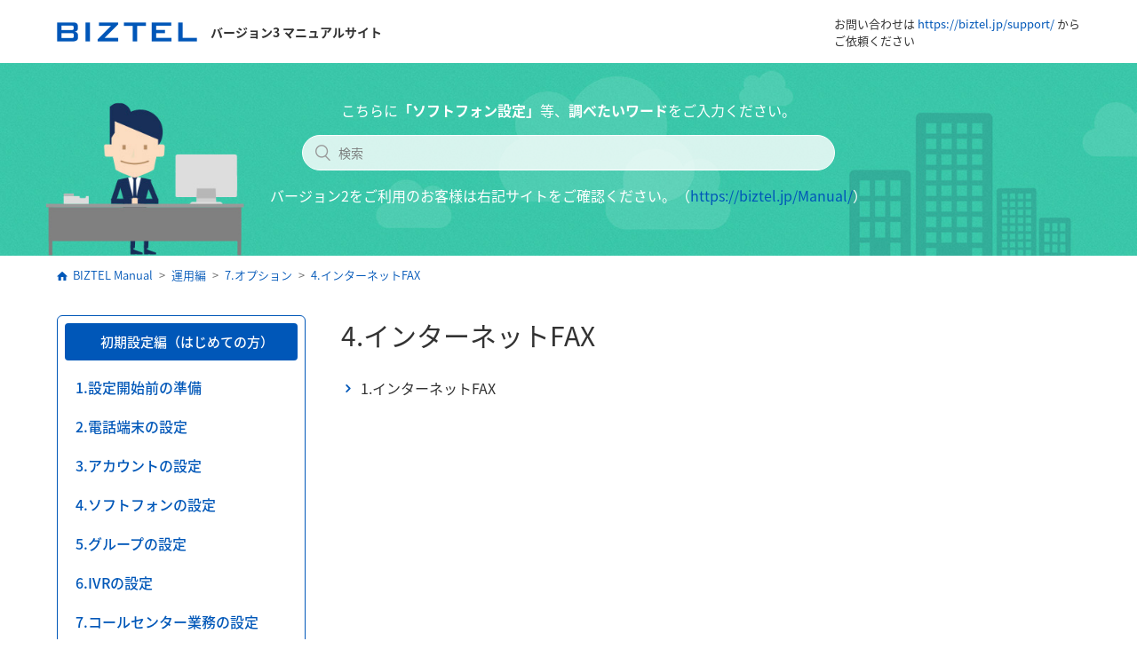

--- FILE ---
content_type: text/html; charset=utf-8
request_url: https://manual.biztel.jp/hc/ja/sections/900000022006-4-%E3%82%A4%E3%83%B3%E3%82%BF%E3%83%BC%E3%83%8D%E3%83%83%E3%83%88FAX
body_size: 4086
content:
<!DOCTYPE html>
<html dir="ltr" lang="ja">
<head>
  <meta charset="utf-8" />
  <!-- v26831 -->


  <title>4.インターネットFAX &ndash; BIZTEL Manual</title>

  <meta name="csrf-param" content="authenticity_token">
<meta name="csrf-token" content="">

  <link rel="canonical" href="https://manual.biztel.jp/hc/ja/sections/900000022006-4-%E3%82%A4%E3%83%B3%E3%82%BF%E3%83%BC%E3%83%8D%E3%83%83%E3%83%88FAX">
<link rel="alternate" hreflang="ja" href="https://manual.biztel.jp/hc/ja/sections/900000022006-4-%E3%82%A4%E3%83%B3%E3%82%BF%E3%83%BC%E3%83%8D%E3%83%83%E3%83%88FAX">
<link rel="alternate" hreflang="x-default" href="https://manual.biztel.jp/hc/ja/sections/900000022006-4-%E3%82%A4%E3%83%B3%E3%82%BF%E3%83%BC%E3%83%8D%E3%83%83%E3%83%88FAX">

  <link rel="stylesheet" href="//static.zdassets.com/hc/assets/application-f34d73e002337ab267a13449ad9d7955.css" media="all" id="stylesheet" />
    <!-- Entypo pictograms by Daniel Bruce — www.entypo.com -->
    <link rel="stylesheet" href="//static.zdassets.com/hc/assets/theming_v1_support-e05586b61178dcde2a13a3d323525a18.css" media="all" />
  <link rel="stylesheet" type="text/css" href="/hc/theming_assets/1939871/360002634474/style.css?digest=52991131495321">

  <link rel="icon" type="image/x-icon" href="/hc/theming_assets/01HZM7KKRWVXGAPBMR38MZWK9G">

    <script src="//static.zdassets.com/hc/assets/jquery-ed472032c65bb4295993684c673d706a.js"></script>
    <script async src="https://www.googletagmanager.com/gtag/js?id=G-MRPCFNKG69"></script>
<script>
  window.dataLayer = window.dataLayer || [];
  function gtag(){dataLayer.push(arguments);}
  gtag('js', new Date());
  gtag('config', 'G-MRPCFNKG69');
</script>


  <meta content="width=device-width, initial-scale=1.0, maximum-scale=1.0, user-scalable=0" name="viewport" />
<link href="//fonts.googleapis.com/css?family=Quicksand:400,700" rel="stylesheet">
<link rel='stylesheet' href='https://cdnjs.cloudflare.com/ajax/libs/lity/1.6.6/lity.css' />
<script type="text/javascript" src="/hc/theming_assets/01HZM7KHPTKQNYC7ZX0C8FJB40"></script>
<script src='https://cdnjs.cloudflare.com/ajax/libs/lity/1.6.6/lity.js'></script>
<script src="https://kit.fontawesome.com/6e6380b2df.js"></script>

<script>var pfHeaderImgUrl = '';var pfHeaderTagline = '';var pfdisableClickToDel = 0;var pfHideImages = 0;var pfImageDisplayStyle = 'none';var pfDisablePDF = 0;var pfDisableEmail = 1;var pfDisablePrint = 0;var pfCustomCSS = '';var pfBtVersion='2';(function(){var js,pf;pf=document.createElement('script');pf.type='text/javascript';pf.src='//cdn.printfriendly.com/printfriendly.js';document.getElementsByTagName('head')[0].appendChild(pf)})();</script>

<!-- Google Tag Manager -->
<script>(function(w,d,s,l,i){w[l]=w[l]||[];w[l].push({'gtm.start':
new Date().getTime(),event:'gtm.js'});var f=d.getElementsByTagName(s)[0],
j=d.createElement(s),dl=l!='dataLayer'?'&l='+l:'';j.async=true;j.src=
'https://www.googletagmanager.com/gtm.js?id='+i+dl;f.parentNode.insertBefore(j,f);
})(window,document,'script','dataLayer','GTM-574SX6CX');</script>
<!-- End Google Tag Manager -->
  <script type="text/javascript" src="/hc/theming_assets/1939871/360002634474/script.js?digest=52991131495321"></script>
</head>
<body class="">
  
  
  

  <!-- Google Tag Manager (noscript) -->
<noscript><iframe src="https://www.googletagmanager.com/ns.html?id=GTM-574SX6CX"
height="0" width="0" style="display:none;visibility:hidden"></iframe></noscript>
<!-- End Google Tag Manager (noscript) -->

<header class="header">
  <div class="logo">
    <a title="ホーム" href="/hc/ja">
      <img src="/hc/theming_assets/01HZM7KKKBWRPMXDYYTRM7AFC3" alt="ロゴ"> バージョン3 マニュアルサイト
    </a>
  </div>
  <span class="icon-menu"></span>
  <p>お問い合わせは <a href="https://biztel.jp/support/" target="_blank">https://biztel.jp/support/</a> から<br>ご依頼ください</p>
</header>

  <main role="main">
    <script>_isSection(900000022006,);</script>

<section class="section hero">
  <div class="wrapcolor">
    <div class="hero-inner">
      <p>こちらに<strong>「ソフトフォン設定」</strong>等、<strong>調べたいワード</strong>をご入力ください。</p>
      <form role="search" class="search search-full" data-search="" data-instant="true" autocomplete="off" action="/hc/ja/search" accept-charset="UTF-8" method="get"><input type="hidden" name="utf8" value="&#x2713;" autocomplete="off" /><input type="search" name="query" id="query" placeholder="検索" autocomplete="off" aria-label="検索" /></form>
      <p>バージョン2をご利用のお客様は右記サイトをご確認ください。（<a href="https://biztel.jp/Manual/">https://biztel.jp/Manual/</a>）</p>
    </div>
  </div>
</section>

<div class="container">
  <nav class="sub-nav">
    <ol class="breadcrumbs">
  
    <li title="BIZTEL Manual">
      
        <a href="/hc/ja">BIZTEL Manual</a>
      
    </li>
  
    <li title="運用編">
      
        <a href="/hc/ja/categories/360001895374-%E9%81%8B%E7%94%A8%E7%B7%A8">運用編</a>
      
    </li>
  
    <li title="7.オプション">
      
        <a href="/hc/ja/sections/900000016826-7-%E3%82%AA%E3%83%97%E3%82%B7%E3%83%A7%E3%83%B3">7.オプション</a>
      
    </li>
  
    <li title="4.インターネットFAX">
      
        <a href="/hc/ja/sections/900000022006-4-%E3%82%A4%E3%83%B3%E3%82%BF%E3%83%BC%E3%83%8D%E3%83%83%E3%83%88FAX">4.インターネットFAX</a>
      
    </li>
  
</ol>

  </nav>

  <div class="section-container">
    <nav class="category-nav">
      <img src="/hc/theming_assets/01HZM7KHVKQZ0J4APESX9RWG4S" class="loader">
      <ul>
      </ul>
    </nav>

    
			<section class="section-content">
				<header class="page-header">
					<h1>
						4.インターネットFAX
						
					</h1>
					
				</header>
          
				
					<ul class="article-list">
						
							<li class="article-list-item">
								<a href="/hc/ja/articles/900000036166-1-%E3%82%A4%E3%83%B3%E3%82%BF%E3%83%BC%E3%83%8D%E3%83%83%E3%83%88FAX" class="article-list-link">1.インターネットFAX</a>
							</li>
						
					</ul>
				
          
				
			</section>
		
    
  </div>
</div>

  </main>

  <footer class="footer">
  <div class="footer-bottom">
    <div class="footer-inner">
      <p class="copy">Copyright&copy; Link, Incorporated. All Rights Reserved.</p>
			<div>
        <a href="https://biztel.jp/privacy-policy.html" target="_blank">プライバシーポリシー</a>　
      	<a href="https://biztel.jp/" target="_blank">BIZTEL サービスサイト</a>
        <a href="https://biztel.jp/support//" target="_blank">お問い合わせ先</a>
        <a href="https://manual.biztel.jp/hc/ja/articles/28562107997337" target="_blank">更新履歴</a>
      </div>
    </div>
  </div>
</footer>



  <!-- / -->

  
  <script src="//static.zdassets.com/hc/assets/ja.330d7b540b8bb461bbbf.js"></script>
  

  <script type="text/javascript">
  /*

    Greetings sourcecode lurker!

    This is for internal Zendesk and legacy usage,
    we don't support or guarantee any of these values
    so please don't build stuff on top of them.

  */

  HelpCenter = {};
  HelpCenter.account = {"subdomain":"biztel","environment":"production","name":"株式会社リンク"};
  HelpCenter.user = {"identifier":"da39a3ee5e6b4b0d3255bfef95601890afd80709","email":null,"name":"","role":"anonymous","avatar_url":"https://assets.zendesk.com/hc/assets/default_avatar.png","is_admin":false,"organizations":[],"groups":[]};
  HelpCenter.internal = {"asset_url":"//static.zdassets.com/hc/assets/","web_widget_asset_composer_url":"https://static.zdassets.com/ekr/snippet.js","current_session":{"locale":"ja","csrf_token":null,"shared_csrf_token":null},"usage_tracking":{"event":"section_viewed","data":"[base64]--38c432fe92be666ef37b0086f88851a981f9ed25","url":"https://manual.biztel.jp/hc/activity"},"current_record_id":null,"current_record_url":null,"current_record_title":null,"current_text_direction":"ltr","current_brand_id":360002634474,"current_brand_name":"BIZTEL Manual","current_brand_url":"https://biztel-manual.zendesk.com","current_brand_active":true,"current_path":"/hc/ja/sections/900000022006-4-%E3%82%A4%E3%83%B3%E3%82%BF%E3%83%BC%E3%83%8D%E3%83%83%E3%83%88FAX","show_autocomplete_breadcrumbs":true,"user_info_changing_enabled":false,"has_user_profiles_enabled":false,"has_end_user_attachments":true,"user_aliases_enabled":false,"has_anonymous_kb_voting":true,"has_multi_language_help_center":true,"show_at_mentions":false,"embeddables_config":{"embeddables_web_widget":false,"embeddables_help_center_auth_enabled":false,"embeddables_connect_ipms":false},"answer_bot_subdomain":"static","gather_plan_state":"subscribed","has_article_verification":true,"has_gather":true,"has_ckeditor":false,"has_community_enabled":false,"has_community_badges":true,"has_community_post_content_tagging":false,"has_gather_content_tags":true,"has_guide_content_tags":true,"has_user_segments":true,"has_answer_bot_web_form_enabled":false,"has_garden_modals":false,"theming_cookie_key":"hc-da39a3ee5e6b4b0d3255bfef95601890afd80709-2-preview","is_preview":false,"has_search_settings_in_plan":true,"theming_api_version":1,"theming_settings":{"brand_color":"rgba(0, 87, 184, 1)","brand_text_color":"#FFFFFF","text_color":"#333333","link_color":"rgba(0, 87, 184, 1)","background_color":"#FFFFFF","heading_font":"'Noto Sans Japanese', sans-serif","text_font":"'Noto Sans Japanese', sans-serif","logo":"/hc/theming_assets/01HZM7KKKBWRPMXDYYTRM7AFC3","favicon":"/hc/theming_assets/01HZM7KKRWVXGAPBMR38MZWK9G","homepage_background_image":"/hc/theming_assets/01K0TBVZ6EN5J0D5H5X6KP5A4Q","community_background_image":"/hc/theming_assets/01HZM7KM6ESVFQDA6BV6CTA8MD","community_image":"/hc/theming_assets/01HZM7KMCJ2R3494TC61WF2MQF"},"has_pci_credit_card_custom_field":true,"help_center_restricted":false,"is_assuming_someone_else":false,"flash_messages":[],"user_photo_editing_enabled":true,"user_preferred_locale":"ja","base_locale":"ja","login_url":"https://biztel.zendesk.com/access?brand_id=360002634474\u0026return_to=https%3A%2F%2Fmanual.biztel.jp%2Fhc%2Fja%2Fsections%2F900000022006-4-%25E3%2582%25A4%25E3%2583%25B3%25E3%2582%25BF%25E3%2583%25BC%25E3%2583%258D%25E3%2583%2583%25E3%2583%2588FAX","has_alternate_templates":true,"has_custom_statuses_enabled":true,"has_hc_generative_answers_setting_enabled":true,"has_generative_search_with_zgpt_enabled":false,"has_suggested_initial_questions_enabled":false,"has_guide_service_catalog":true,"has_service_catalog_search_poc":false,"has_service_catalog_itam":false,"has_csat_reverse_2_scale_in_mobile":false,"has_knowledge_navigation":false,"has_unified_navigation":false,"has_csat_bet365_branding":false,"version":"v26831","dev_mode":false};
</script>

  
  <script src="//static.zdassets.com/hc/assets/moment-3b62525bdab669b7b17d1a9d8b5d46b4.js"></script>
  <script src="//static.zdassets.com/hc/assets/hc_enduser-2a5c7d395cc5df83aeb04ab184a4dcef.js"></script>
  
  
</body>
</html>

--- FILE ---
content_type: text/css; charset=utf-8
request_url: https://manual.biztel.jp/hc/theming_assets/1939871/360002634474/style.css?digest=52991131495321
body_size: 18627
content:
@charset "UTF-8";
/***** Categories Icon Settings *****/
/*
Entypo Icon Fonts
http://fontello.github.io/entypo/demo.html
*/

.section-tree h1::before {
  font-family: "Font Awesome 5 Pro";
  font-weight: 600;
  margin-right: 10px;
}
.category-nav ul li p::before {
  font-family: "Font Awesome 5 Pro";
  font-weight: 600;
  margin-right: 10px;
  font-size: 24px;
  position: absolute;
  top: 0;
  left: 10px;
  bottom: 0;
  margin: auto;
  line-height: 24px;
  height: 22px;
}

.newstopics h4::before,
.section-tree h1.cat-360001894614::before,
.category-nav ul li.cat-360001894614 a::before {/*お知らせ*/
/*  content: "\f1ea"; */
}
.section-tree h1.cat-360001911453::before,
/* #blocks-cat-360001911453::before, */
.category-nav ul li.cat-360001911453 p::before {/*初期設定編*/
/*  content: "\f013"; */
}
.section-tree h1.cat-360001895374::before,
/* #blocks-cat-360001895374::before, */
.category-nav ul li.cat-360001895374 p::before {/*運用編*/
/*  content: "\f590"; */
}




/***** Noto Sans *****/
@font-face {
  font-family: 'Noto Sans Japanese';
  font-style: normal;
  font-weight: 200;
  src: url(//fonts.gstatic.com/ea/notosansjapanese/v6/NotoSansJP-Light.woff2) format('woff2'),
       url(//fonts.gstatic.com/ea/notosansjapanese/v6/NotoSansJP-Light.woff) format('woff'),
       url(//fonts.gstatic.com/ea/notosansjapanese/v6/NotoSansJP-Light.otf) format('opentype');
}
@font-face {
  font-family: 'Noto Sans Japanese';
  font-style: normal;
  font-weight: 300;
  src: url(//fonts.gstatic.com/ea/notosansjapanese/v6/NotoSansJP-DemiLight.woff2) format('woff2'),
       url(//fonts.gstatic.com/ea/notosansjapanese/v6/NotoSansJP-DemiLight.woff) format('woff'),
       url(//fonts.gstatic.com/ea/notosansjapanese/v6/NotoSansJP-DemiLight.otf) format('opentype');
}
@font-face {
  font-family: 'Noto Sans Japanese';
  font-style: normal;
  font-weight: 400;
  src: local('NotoSansJP-Regular.otf'),
       url(//fonts.gstatic.com/ea/notosansjapanese/v6/NotoSansJP-Regular.woff2) format('woff2'),
       url(//fonts.gstatic.com/ea/notosansjapanese/v6/NotoSansJP-Regular.woff) format('woff'),
       url(//fonts.gstatic.com/ea/notosansjapanese/v6/NotoSansJP-Regular.otf) format('opentype');
}
@font-face {
  font-family: 'Noto Sans Japanese';
  font-style: normal;
  font-weight: 500;
  src: url(//fonts.gstatic.com/ea/notosansjapanese/v6/NotoSansJP-Medium.woff2) format('woff2'),
       url(//fonts.gstatic.com/ea/notosansjapanese/v6/NotoSansJP-Medium.woff) format('woff'),
       url(//fonts.gstatic.com/ea/notosansjapanese/v6/NotoSansJP-Medium.otf) format('opentype');
}
@font-face {
  font-family: 'Noto Sans Japanese';
  font-style: normal;
  font-weight: 700;
  src: url(//fonts.gstatic.com/ea/notosansjapanese/v6/NotoSansJP-Bold.woff2) format('woff2'),
       url(//fonts.gstatic.com/ea/notosansjapanese/v6/NotoSansJP-Bold.woff) format('woff'),
       url(//fonts.gstatic.com/ea/notosansjapanese/v6/NotoSansJP-Bold.otf) format('opentype');
}


/***** Base *****/
* {
  box-sizing: border-box;
}

body {
  background-color: #FFFFFF;
  color: #333333;
  font-family: 'Noto Sans Japanese', sans-serif;
  font-size: 15px;
  font-weight: 400;
  line-height: 1.5;
  -webkit-font-smoothing: antialiased;
}

@media (min-width: 1024px) {
  body > main {
    min-height: 65vh;
  }
}

h1, h2, h3, h4, h5, h6 {
  font-family: 'Noto Sans Japanese', sans-serif;
  font-weight: 400;
  margin-top: 0;
}

h1 {
  font-size: 30px;
}

h2 {
  font-size: 22px;
}

h3 {
  font-size: 18px;
  font-weight: 600;
}

h4 {
  font-size: 16px;
}

a {
  color: rgba(0, 87, 184, 1);
  text-decoration: none;
}

a:hover, a:active, a:focus {
  text-decoration: underline;
}

input,
textarea {
  color: #000;
  font-size: 14px;
}

input {
  font-weight: 300;
  max-width: 100%;
  box-sizing: border-box;
  outline: none;
  transition: border .12s ease-in-out;
}

input:focus {
  border: 1px solid rgba(0, 87, 184, 1);
}

input[disabled] {
  background-color: #ccc;
}

select {
  -webkit-appearance: none;
  -moz-appearance: none;
  background: url(/hc/theming_assets/01HZM7KHJ9SFHTRJ9QB3MXZBGS) no-repeat #fff;
  background-position: right 10px center;
  border: 1px solid #ccc;
  border-radius: 4px;
  padding: 8px 30px 8px 10px;
  outline: none;
  color: #555;
  width: 100%;
}

select:focus {
  border: 1px solid rgba(0, 87, 184, 1);
}

select::-ms-expand {
  display: none;
}

textarea {
  border: 1px solid #ccc;
  border-radius: 2px;
  resize: vertical;
  width: 100%;
  outline: none;
  padding: 10px;
}

textarea:focus {
  border: 1px solid rgba(0, 87, 184, 1);
}

.container {
  max-width: 1160px;
  margin: 0 auto;
  padding: 0 5%;
}

@media (min-width: 1160px) {
  .container {
    padding: 0;
    width: 90%;
  }
}

.container-divider {
  border-top: 1px solid #ccc;
  margin-bottom: 20px;
}

ul {
  list-style: none;
  margin: 0;
  padding: 0;
}

.error-page {
  max-width: 1160px;
  margin: 30px auto;
  padding: 0 5%;
}

@media (min-width: 1160px) {
  .error-page {
    padding: 0;
    width: 90%;
  }
}

.dropdown-toggle::after {
  color: inherit;
}

/***** Buttons *****/
.button, [role="button"] {
  border: 1px solid rgba(0, 87, 184, 1);
  border-radius: 4px;
  color: rgba(0, 87, 184, 1);
  cursor: pointer;
  display: inline-block;
  font-size: 12px;
  line-height: 2.34;
  margin: 0;
  padding: 0 20px;
  text-align: center;
  transition: background-color .12s ease-in-out, border-color .12s ease-in-out, color .15s ease-in-out;
  user-select: none;
  white-space: nowrap;
  width: 100%;
  -webkit-touch-callout: none;
}

@media (min-width: 768px) {
  .button, [role="button"] {
    width: auto;
  }
}

.button::after, [role="button"]::after {
  color: rgba(0, 87, 184, 1);
}

.button:hover, .button:active, .button:focus, .button[aria-selected="true"], [role="button"]:hover, [role="button"]:active, [role="button"]:focus, [role="button"][aria-selected="true"] {
  background-color: rgba(0, 87, 184, 1);
  color: #FFFFFF;
  text-decoration: none;
}

.button[aria-selected="true"]:hover, .button[aria-selected="true"]:focus, .button[aria-selected="true"]:active, [role="button"][aria-selected="true"]:hover, [role="button"][aria-selected="true"]:focus, [role="button"][aria-selected="true"]:active {
  background-color: #002752;
  border-color: #002752;
}

.button[data-disabled], [role="button"][data-disabled] {
  cursor: default;
}

.button-large, input[type="submit"] {
  background-color: rgba(0, 87, 184, 1);
  border: 0;
  border-radius: 4px;
  color: #FFFFFF;
  font-size: 14px;
  font-weight: 400;
  line-height: 2.72;
  min-width: 190px;
  padding: 0 1.9286em;
  width: 100%;
}

@media (min-width: 768px) {
  .button-large, input[type="submit"] {
    width: auto;
  }
}

.button-large:hover, .button-large:active, .button-large:focus, input[type="submit"]:hover, input[type="submit"]:active, input[type="submit"]:focus {
  background-color: #002752;
}

.button-large[disabled], input[type="submit"][disabled] {
  background-color: #ccc;
}

.button-secondary {
  color: #666;
  border: 1px solid #ccc;
  background-color: transparent;
}

.button-secondary:hover, .button-secondary:focus, .button-secondary:active {
  color: #333333;
  border: 1px solid #ccc;
  background-color: #f7f7f7;
}

/***** Tables *****/
.table {
  width: 100%;
  table-layout: fixed;
}

@media (min-width: 768px) {
  .table {
    table-layout: auto;
  }
}

.table th,
.table th a {
  color: #666;
  font-size: 13px;
  font-weight: 300;
  text-align: left;
}

[dir="rtl"] .table th, [dir="rtl"]
.table th a {
  text-align: right;
}

.table tr {
  border-bottom: 1px solid #ccc;
  display: block;
  padding: 20px 0;
}

@media (min-width: 768px) {
  .table tr {
    display: table-row;
  }
}

.table td {
  display: block;
}

@media (min-width: 768px) {
  .table td {
    display: table-cell;
  }
}

@media (min-width: 1024px) {
  .table td, .table th {
    padding: 20px 30px;
  }
}

@media (min-width: 768px) {
  .table td, .table th {
    padding: 10px 20px;
    height: 60px;
  }
}

/***** Forms *****/
.form {
  max-width: 650px;
  padding-bottom: 50px;
}

.form-field ~ .form-field {
  margin-top: 25px;
}

.form-field label {
  display: block;
  font-size: 13px;
  margin-bottom: 5px;
}

.form-field input {
  border: 1px solid #ccc;
  border-radius: 4px;
  padding: 10px;
  width: 100%;
}

.form-field input:focus {
  border: 1px solid rgba(0, 87, 184, 1);
}

.form-field input[type="text"] {
  border: 1px solid #ccc;
  border-radius: 4px;
}

.form-field input[type="text"]:focus {
  border: 1px solid rgba(0, 87, 184, 1);
}

.form-field input[type="checkbox"] {
  width: auto;
}

.form-field .nesty-input {
  border-radius: 4px;
  height: 40px;
  line-height: 40px;
  outline: none;
  vertical-align: middle;
}

.form-field .nesty-input:focus {
  border: 1px solid rgba(0, 87, 184, 1);
  text-decoration: none;
}

.form-field textarea {
  vertical-align: middle;
}

.form-field input[type="checkbox"] + label {
  margin: 0 0 0 10px;
}

.form-field.required > label::after {
  content: "*";
  color: #f00;
  margin-left: 2px;
}

.form-field p {
  color: #666;
  font-size: 12px;
  margin: 5px 0;
}

[data-loading="true"] input,
[data-loading="true"] textarea {
  background: transparent url(/hc/theming_assets/01HZM7KHVKQZ0J4APESX9RWG4S) 99% 50% no-repeat;
  background-size: 16px 16px;
}

.form footer {
  margin-top: 40px;
  padding-top: 30px;
}

.form footer a {
  color: #666;
  cursor: pointer;
  margin-right: 15px;
}

.form .suggestion-list {
  font-size: 13px;
  margin-top: 30px;
}

.form .suggestion-list label {
  border-bottom: 1px solid #ccc;
  display: block;
  padding-bottom: 5px;
}

.form .suggestion-list li {
  padding: 10px 0;
}

.form .suggestion-list li a:visited {
  color: #002752;
}

h2.form-title {
  margin-top: 30px;
}
@media (min-width: 768px) {
  h2.form-title {
    margin-top: 0;
  }
}

.loader {
  width: 32px;
  height: 32px;
  position: absolute;
  top: 200px;
  left: 0;
  right: 0;
  margin: auto;
}

/***** Header *****/
.header {
  max-width: 1160px;
  margin: 0 auto;
  padding: 0 5%;
  position: relative;
  align-items: center;
  display: flex;
  height: 71px;
  justify-content: space-between;
  z-index: 999999;
}
.header p {
  display: none;
}

@media (min-width: 1160px) {
  .header {
    padding: 0;
    width: 90%;
  }
}

.logo a {
  text-decoration: none;
  color: #333333;
  font-weight: 600;
  font-size: 14px;
  display: flex;
  flex-flow: row nowrap;
  align-items: flex-end;
}
.logo img {
  max-height: 22px;
  margin-right: 15px;
}

.user-nav {
  display: inline-block;
  position: absolute;
  white-space: nowrap;
}

.icon-menu {
  display: block;
  width: 44px;
  padding: 10px 0;
  text-align: center;
}
.icon-menu::before {
  content: "\f0c9";
  font-family: "Font Awesome 5 Pro" !important;
  font-weight: 400;
  color: rgba(0, 87, 184, 1);
  font-size: 28px;
}
.icon-menu.open::before {
  content: "\f00d";
  font-weight: 400;
}
.spmenu {
  display: none;
  position: absolute;
  top: 71px;
  left: 0;
  width: 100%;
  margin: 0;
  padding: 0;
}
.spmenu ul {
  display: block;
  border-bottom: 1px solid rgba(0, 87, 184, 1);
}
.spmenu li {
  display: block;
}
.spmenu li a {
  display: block;
  background-color: #f5faff;
	color: rgba(0, 87, 184, 1);
  padding: 11px 15px;
  border-top: 1px solid rgba(0, 87, 184, 1);
  text-decoration: none;
}

@media (min-width: 768px) {
  .user-nav {
    position: relative;
  }
  .icon-menu {
  	display: none;
	}
  .header p {
    display: block;
  	font-size: 13px;
	}
  .spmenu {
  	display: none;
	}
}

.user-nav[aria-expanded="true"] {
  background-color: #fff;
  box-shadow: 0 0 4px 0 rgba(0, 0, 0, 0.15), 0 4px 10px 0 rgba(0, 0, 0, 0.1);
  border: solid 1px #ccc;
  right: 0;
  left: 0;
  top: 71px;
  z-index: 1;
}

.user-nav[aria-expanded="true"] > a {
  display: block;
  margin: 20px;
}

.nav-wrapper a {
  border: 0;
  color: rgba(0, 87, 184, 1);
  display: none;
  font-size: 14px;
  padding: 0 20px 0 0;
  width: auto;
}

@media (min-width: 768px) {
  .nav-wrapper a {
    display: inline-block;
  }
}

[dir="rtl"] .nav-wrapper a {
  padding: 0 0 0 20px;
}

.nav-wrapper a:hover, .nav-wrapper a:focus, .nav-wrapper a:active {
  background-color: transparent;
  color: rgba(0, 87, 184, 1);
  text-decoration: underline;
}

.nav-wrapper a.login {
  display: inline-block;
  padding: 0 10px;
  border: 1px solid rgba(0, 87, 184, 1);

}
.nav-wrapper a.login:hover {
  text-decoration: none;
  background-color: rgba(0, 87, 184, 1);
  color: #fff;
}

.nav-wrapper .icon-menu {
  display: inline-block;
  margin-right: 10px;
  color: rgba(0, 87, 184, 1);
}

@media (min-width: 768px) {
  .nav-wrapper a.login {
    padding: 0 20px;
  }
  .nav-wrapper a.login::before {
    content: "\e740";
    font-family: "Entypo";
    margin-right: 5px;
  }
  .nav-wrapper .icon-menu {
    display: none;
  }
}

[dir="rtl"] .nav-wrapper .icon-menu {
  margin-left: 10px;
  margin-right: 0;
}

/***** User info in header *****/
.user-info {
  display: inline-block;
}

.user-info .dropdown-toggle::after {
  display: none;
}

@media (min-width: 768px) {
  .user-info .dropdown-toggle::after {
    display: inline-block;
  }
}

.user-info > [role="button"] {
  border: 0;
  color: rgba(0, 87, 184, 1);
  min-width: 0;
  padding: 0;
  white-space: nowrap;
}

.user-info > [role="button"]:hover {
  color: rgba(0, 87, 184, 1);
  background-color: transparent;
}

.user-info > [role="button"]::after {
  color: rgba(0, 87, 184, 1);
  padding-right: 15px;
}

[dir="rtl"] .user-info > [role="button"]::after {
  padding-left: 15px;
  padding-right: 0;
}

#user #user-name {
  display: none;
  font-size: 14px;
}

@media (min-width: 768px) {
  #user #user-name {
    display: inline-block;
  }
}

#user #user-name:hover {
  text-decoration: underline;
}

/***** User avatar *****/
.user-avatar {
  height: 25px;
  width: 25px;
  border-radius: 50%;
  display: inline-block;
  vertical-align: middle;
}

.avatar {
  display: inline-block;
  position: relative;
}

.avatar img {
  height: 40px;
  width: 40px;
}

.avatar .icon-agent::before {
  background-color: rgba(0, 87, 184, 1);
  border: 2px solid #fff;
  border-radius: 50%;
  bottom: -4px;
  color: #FFFFFF;
  content: "\1F464";
  font-size: 14px;
  height: 14px;
  line-height: 14px;
  position: absolute;
  right: -2px;
  text-align: center;
  width: 14px;
}

/***** Footer *****/
.footer {
  border-top: 1px solid #ccc;
  padding: 0 0 20px 0;
}
.footer a {
  font-size: 13px;
}
.footer a:last-of-type {
  margin-left: 20px;
}
.footer-inner {
  max-width: 1160px;
  margin: 0 auto;
  padding: 0 5%;
}
.footer-upper {
  background-color: #f6f6f6;
  padding: 30px 0;
}
.footer-upper .footer-inner {
  width: 100%;
  display: flex;
  flex-flow: row wrap;
  justify-content: center;
}
.footer-upper .footer-inner ul {
  display: flex;
  flex-flow: column nowrap;
  justify-content: center;
  width: 100%;
}
.footer-upper .footer-inner ul li {
  text-align: center;
  line-height: 2.5em;
}
.footer-upper .footer-inner img {
  max-height: 34px;
  width: auto;
  margin: 10px;
}
.footer-bottom .footer-inner {
  width: 100%;
  margin-top: 20px;
  display: flex;
  flex-flow: column-reverse nowrap;
  justify-content: center;
}
.footer-bottom .footer-inner > *{
  text-align: center;
}
.footer-bottom .footer-inner .copy {
  font-size: 12px;
  font-family: "Quicksand";
  margin-top: 20px;
}
.footer img.footerLogo {
  width: 150px;
  height: auto;
}
.footer-language-selector {
  color: #666;
  display: inline-block;
  font-weight: 300;
  font-size: 13px;
  margin-top: 10px;
}
.footer-language-selector .dropdown-toggle {
  display: inline-block;
  border: 1px solid #b3b3b3;
  border-radius: 4px;
  padding: 5px 10px;
}
.footer .dropdown-menu-end {
  left: 0 !important;
}
@media (min-width: 1160px) {
  .footer-inner {
    padding: 0;
    width: 90% !important;
  }
}

@media (min-width: 768px) {
  .footer {
    padding: 0 0 30px 0;
    margin-top: 60px;
  }
  .footer-upper {
    padding: 50px 0;
  }
  .footer-upper .footer-inner ul {
    flex-flow: row nowrap;
    justify-content: space-around;
  }
  .footer-upper .footer-inner ul li {
    text-align: center;
    line-height: 1.4em;
  }
  .footer-upper .footer-inner img {
    margin: 0;
  }
  .footer-bottom .footer-inner {
    align-items: center;
    margin-top: 30px;
    flex-flow: row nowrap;
    justify-content: center;
  }
  .footer-bottom .footer-inner .copy {
  	margin: 0;
	}
  .footer-language-selector {
    margin-left: 30px;
    margin-top: 0;
  }
  .footer-language-selector .dropdown-toggle {
    padding: 0 10px;
  }
}

/***** Breadcrumbs *****/
.breadcrumbs {
  margin: 0 0 15px 0;
  padding: 0;
}

@media (min-width: 768px) {
  .breadcrumbs {
    margin: 0;
  }
  .footer a:first-of-type {
  	margin-left: 20px;
	}
}

.breadcrumbs li {
  color: #666;
  display: inline;
  font-weight: 300;
  font-size: 13px;
  max-width: 450px;
  overflow: hidden;
  text-overflow: ellipsis;
}
.breadcrumbs li:first-of-type::before {
  content: "\2302";
  font-family: "Entypo";
  font-size: 13px;
  line-height: 1.5;
  margin-right: 3px;
  color: rgba(0, 87, 184, 1);
}
.breadcrumbs li + li::before {
  content: ">";
  margin: 0 4px;
}
.breadcrumbs li a:visited {
  color: rgba(0, 87, 184, 1);
}

/***** Search field *****/
.search {
  position: relative;
}
.search input[type="search"] {
  border: 1px solid #fff;
  border-radius: 30px;
  box-sizing: border-box;
  color: #999;
  height: 40px;
  padding-left: 40px;
  padding-right: 20px;
  -webkit-appearance: none;
  width: 100%;
  background-color: rgba(255, 255, 255, 0.8);
}
[dir="rtl"] .search input[type="search"] {
  padding-right: 40px;
  padding-left: 20px;
}
.search input[type="search"]:focus {
  background-color: rgba(255, 255, 255, 1);
  color: #555;
}
.search::before {
  position: relative;
  top: 50%;
  transform: translateY(-50%);
  color: #999;
  content: "\1F50D";
  font-size: 18px;
  position: absolute;
  left: 15px;
}
[dir="rtl"] .search::before {
  right: 15px;
  left: auto;
}
.search-full input[type="search"] {
  border: 1px solid #fff;
}
.subhead {
  background-image: url(/hc/theming_assets/01K0TBVZ6EN5J0D5H5X6KP5A4Q);
  background-position: center;
  background-size: cover;
}
.subhead .wrapcolor {
  padding: 20px;
}
.subhead .container {
  display: flex;
  flex-flow: column nowrap;
  align-items: center;
  flex: 1 0 auto;
}
.subhead .container h1 {
  color: #fff;
  display: flex;
  justify-content: flex-start;
  align-items: center;
  margin-bottom: 20px;
  font-size: 24px;
  line-height: 30px;
}
.subhead .search {
  width: 100%;
  max-width: 500px;
  height: 40px;
  /*margin-top: 20px;*/
}
.subhead .range {
  width: 130px;
  border: 1px solid #fff;
  border-radius: 30px 0 0 30px;
  box-sizing: border-box;
  color: #666;
  height: 40px;
  padding-left: 15px;
  padding-right: 15px;
  -webkit-appearance: none;
  font-size: 12px;
  letter-spacing: 0;
}
.subhead .search input[type="search"] {
  border-radius: 0 30px 30px 0;
  padding-left: 10px;
}
.subhead .search.all input[type="search"] {
  border-radius: 30px 30px 30px 30px;
  padding-left: 45px;
}
.subhead .search::before {
  content: none;
}
.subhead .search.all::before {
  content: "\1F50D";
}
.subhead .search_wrap {
  display: flex;
  align-items: center;
}
@media (min-width: 768px) {
  .subhead .container h1 {
    font-size: 30px;
    line-height: 44px;
    padding-right: 40px;
  }
}
@media (min-width: 1024px) {
  .subhead .container {
    flex-flow: row nowrap;
    justify-content: space-between;
  }
  .subhead .container h1 {
    margin-bottom: 0;
  }
  .subhead .search {
    width: 280px;
    margin-top: 0;
  }
}

/***** Hero component *****/
.hero {
  background-image: url(/hc/theming_assets/01K0TBVZ6EN5J0D5H5X6KP5A4Q);
  background-position: center;
  background-size: cover;
  height: auto;
  text-align: center;
  width: 100%;
  position: relative;
  margin-bottom: 0 !important;
}
.wrapcolor {
  padding: 0 20px;
}
.hero-inner {
  position: relative;
  max-width: 1160px;
  margin: 0 auto;
  padding: 25px 0 40px 0;
}
.hero-inner h1 {
  color: #FFFFFF;
  font-size: 44px;
  font-family: "Quicksand";
  font-weight: 400;
  margin: 0;
  line-height: 1.3;
}
.hero-inner .faqtitle {
  margin-top: 60px;
  margin-bottom: 20px;
}
.hero-inner .faqtitle h2 {
  color: #FFFFFF;
  margin-top: 0;
  margin-bottom: 0;
  display: inline-block;
  width: 180px;
}
.hero-inner .faqtitle hr {
  height: 1px;
  border: none;
  border-bottom: 1px solid #fff;
  display: inline-block;
  width: calc(50% - 100px);
}
.hero-inner p {
  color: #FFFFFF;
  font-size: 16px;
}
.hero .search {
  max-width: 600px;
  margin: 0 auto;
}
.page-header {
  display: flex;
  flex-direction: column;
  flex-wrap: wrap;
  justify-content: space-between;
  margin: 10px 0;
}

@media (min-width: 768px) {
  .hero-inner h1 {
    margin: 30px 0;
  }
  .page-header {
    align-items: baseline;
    flex-direction: row;
    margin: 0;
  }
}

.page-header .section-subscribe {
  flex-shrink: 0;
  margin-bottom: 10px;
}

@media (min-width: 768px) {
  .page-header .section-subscribe {
    margin-bottom: 0;
  }
}

.page-header h1 {
  flex-grow: 1;
  margin-bottom: 10px;
}

.page-header-description {
  color: #999;
  font-weight: 300;
  margin: 0 0 30px 0;
  word-break: break-word;
  font-size: 18px;
}

@media (min-width: 1024px) {
  .page-header-description {
    flex-basis: 100%;
  }
}

.page-header .icon-lock::before {
  content: "\1F512";
  font-size: 20px;
  position: relative;
  left: -5px;
  vertical-align: baseline;
}

.sub-nav {
  display: none;
}

@media (min-width: 768px) {
  .sub-nav {
    display: flex;
    align-items: baseline;
    flex-direction: row;
    justify-content: space-between;
    padding: 10px 0 35px;
  }
}

@media (min-width: 768px) {
  .sub-nav input[type="search"] {
    min-width: 300px;
  }
}

.sub-nav input[type="search"]::after {
  font-size: 15px;
}

/***** News topics *****/
.newstopics {
  background: #E5F4F2;
  padding: 20px 0;
  position: relative;
  display: none;
}
.newstopics h4 {
  font-size: 20px;
  font-weight: 600;
  line-height: 1.2em;
  color: #0D495C;
  margin-bottom: 18px;
  padding: 0 0 0 42px !important;
  position: relative;
}
.newstopics h4::before {
  font-size: 30px;
  font-family: "Font Awesome 5 Pro";
  font-weight: 300;
  position: absolute;
  top: 2px;
  left: 0;
}
.newstopics ul {
  display: flex;
  justify-content: space-between;
  flex-flow: row wrap;
}
.newstopics ul li {
  display: block;
  padding: 8px 20px;
  border-top: 1px dotted #ccc;
  width: 100%;
}
.newstopics ul li span {
  display: block;
}
.newstopics section {
  position: relative;
}
.newstopics section > a {
  position: absolute;
  top: 0;
  right: 5%;
  display: inline-block;
  border: 1px solid #0D495C;
  color: #0D495C;
  font-size: 13px;
  border-radius: 15px;
  padding: 3px 10px;
  line-height: 1em;
  text-decoration: none;
}
.newstopics section > a::before {
  content: "\e75e";
  font-family: "Entypo";
  margin-right: 5px;
}
.newstopics section > a:hover {
  text-decoration: none;
  background-color: #0D495C;
  color: #FFFFFF;
}
@media (min-width: 768px) {
  .newstopics {
    background: #E5F4F2;
    padding: 20px;
    margin: 0 auto 40px auto;
  }
  .newstopics h4 {
    padding: 0;
  }
  .newstopics ul li:last-of-type {
    border-bottom: none;
  }
  .newstopics ul li span {
    display: inline;
    margin-right: 30px;
  }
  .newstopics > a {
    padding: 3px 10px;
  }
  .newstopics section > a {
    top: 0;
  	right: 0;
  }
}


/***** Blocks *****/
/* Used in Homepage#categories and Community#topics */
.blocks-list {
  display: flex;
  flex-wrap: wrap;
  justify-content: flex-start;
  list-style: none;
  padding: 0;
  margin-bottom: 40px;
}
.blocks-item {
  color: rgba(0, 87, 184, 1);
  display: flex;
  flex-direction: column;
  justify-content: flex-start;
  margin-bottom: 20px;
  padding: 0 0 20px;
  width: 100%;
  text-align: center;
  border-bottom: 1px dotted #ccc;
  position: relative;
}
.blocks-item:last-of-type {
  margin-bottom: 0;
  border-bottom: none;
  padding: 0;
}
.blocks-item > ul {
  padding: 15px 0;
}
.blocks-item > ul li {
  display: block;
  list-style-type: none;
  text-align: left;
  line-height: 1.4em;
  position: relative;
}
.blocks-item > ul li::before {
  content: "\e75e";
  font-family: "Entypo";
  position: absolute;
  left: 5px;
  top: 8px;
}
.blocks-item > ul li:nth-of-type(n + 5) {
  display: none;
}
.blocks-item > ul li a {
  display: block;
  padding: 8px 0 8px 1.2em;
  color: #333333;
}
.blocks-list-more {
  display: block;
  border: 1px solid rgba(0, 87, 184, 1);
  color: rgba(0, 87, 184, 1);
  font-size: 13px;
  border-radius: 6px;
  padding: 10px;
  line-height: 1em;
  text-decoration: none;
}
.blocks-list-more:hover, .blocks-list-more:focus, .blocks-list-more:active {
  background-color: rgba(0, 87, 184, 1);
  color: #FFFFFF;
  text-decoration: none;
}
.blocks-list-more::before {
  content: "\e75e";
  font-family: "Entypo";
  margin-right: 5px;
}
.blocks-item > ul li a:hover *, .blocks-item > ul li a:focus *, .blocks-item > ul li a:active * {
  text-decoration: underline;
}
.blocks-item-internal {
  background-color: transparent;
  border: 1px solid #ccc;
}
.blocks-item-internal .icon-lock::before {
  content: "\1F512";
  font-size: 15px;
  bottom: 5px;
  position: relative;
}
.blocks-item-internal a {
  color: #333333;
}
.blocks-item-link {
  color: rgba(0, 87, 184, 1);
  position: relative;
}
.blocks-item-link:hover h3, .blocks-item-link:focus h3, .blocks-item-link:active h3 {
  text-decoration: none;
  background-color: rgba(0, 87, 184, 1);
  color: #FFFFFF;
}
.blocks-item-link h4:hover, .blocks-item-link h4:focus, .blocks-item-link h4:active {
  text-decoration: none;
}
.blocks-item-title {
  width: 100%;
  font-size: 18px;
  background-color: #f5faff;
  border: 1px solid rgba(0, 87, 184, 1);
  border-radius: 6px;
  line-height: 1.3em;
  font-weight: 500;
  text-align: left;
  margin: 0;
  padding: 20px;
  font-weight: 600;
}
.blocks-item-description {
  font-weight: 300;
  margin: 0;
  color: gray;
  font-size: 13px;
}
.blocks-item-description:not(:empty) {
  margin-top: 10px;
}

@media (min-width: 768px) {
  .blocks-list {
    margin: 0 -15px;
  }
  .blocks-item {
    width: 33.33%;
    margin-bottom: 60px;
    padding: 0 20px 1.5em;
    border-right: 1px dotted #ccc;
    border-bottom: none;
  }
  .blocks-item:last-of-type {
    margin-bottom: 60px;
    padding: 0 20px 1.5em;
  }
  .blocks-item > ul {
    padding: 15px 0 15px 15px;
  }
  .blocks-item > ul li {
    padding: 4px 0 4px 1.2em;
  }
  .blocks-item > ul li a {
    display: inline;
    padding: 0;
  }
  .blocks-item > ul li::before {
    top: 4px;
  }
  .blocks-item:nth-of-type(3n),
  .blocks-item:last-of-type {
    border-right: none;
  }
  .blocks-list-more {
    position: absolute;
    bottom: 0;
    right: 20px;
    border-radius: 15px;
    padding: 3px 10px;
  }
}
@media (min-width: 1024px) {
  .blocks-item {
    /*width: 25%;*/
  }
  .blocks-item:nth-of-type(2n) {
    border-right: 1px dotted #ccc;
  }
  .blocks-item:nth-of-type(3n),
  .blocks-item:last-of-type {
    border-right: none;
  }
}

/***** Homepage *****/
.section {
  margin-bottom: 40px;
}
.section h2 {
  margin-bottom: 10px;
  text-align: center;
}
.section .categories h2 {
  background-color: rgba(0, 87, 184, 1);
  color: #FFFFFF;
  text-align: left;
  width: 112%;
  position: relative;
  left: -6%;
  padding: 3px 20px;
  margin: 0 0 25px 0;
}
.section .categories h2::before {
  font-family: "Font Awesome 5 Pro";
  font-weight: 600;
  margin-right: 15px;
}

@media (min-width: 768px) {
  .section {
    margin-bottom: 50px;
  }
  .section .categories h2 {
    width: 100%;
    left: 0;
    margin-top: 20px;
    border-radius: 25px;
  }
}

/***** Promoted articles *****/
.picup {
  margin-bottom: 30px;
}
.picup h2 {
  font-size: 18px;
  font-weight: 600;
  display: block;
  border-bottom: 1px solid #ccc;
  padding-bottom: 10px;
}
.promoted-articles {
  display: flex;
  flex-direction: column;
  flex-wrap: wrap;
  justify-content: space-between;
}
@media (min-width: 768px) {
  .picup {
  	margin-bottom: 0;
	}
  .promoted-articles {
    flex-direction: row;
  }
}
.promoted-articles-item {
  flex: 1 0 auto;
  text-align: left;
  position: relative;
  border-bottom: 1px dotted #ccc;
}
.promoted-articles-item:nth-child(2n) {
  padding-right: 0;
}
.promoted-articles-item a {
  color: #333333;
  display: block;
  padding: 10px 0 10px 1.3em;
  position: relative;
}
.promoted-articles-item:last-child a {
  border: 0;
}
.promoted-articles-item a::before {
  content: "\e75e";
  font-family: "Entypo";
  color: rgba(0, 87, 184, 1);
  position: absolute;
  left: 5px;
}
.promoted-articles-item a .uvc {
  display: inline-block;
  margin-left: 1em;
  font-size: 12px;
  color: rgba(0, 87, 184, 1);
}
.promoted-articles-item a .uvc::before {
  content: "\1f44d";
  font-family: "Entypo";
  position: relative;
  bottom: 1px;
  margin-right: 2px;
}
@media (min-width: 768px) {
  .promoted-articles-item {
    align-items: flex-start;
    flex: 0 0 auto;
    width: calc(50% - 15px);
  }
  [dir="rtl"] .promoted-articles-item {
    padding: 0 0 0 30px;
  }
}

/***** Community section in homepage *****/
.community {
  text-align: center;
}

.community-image {
  min-height: 300px;
  background-image: url(/hc/theming_assets/01HZM7KMCJ2R3494TC61WF2MQF);
  background-position: center;
  background-repeat: no-repeat;
  max-width: 100%;
}

.community,
.activity {
  border-top: 1px solid #ccc;
  padding: 30px 0;
}

/***** Recent activity *****/
.recent-activity-header {
  margin-bottom: 10px;
  text-align: center;
}

.recent-activity-list {
  padding: 0;
}

.recent-activity-item {
  border-bottom: 1px solid #ccc;
  overflow: auto;
  padding: 20px 0;
}

.recent-activity-item-parent {
  font-size: 16px;
}

.recent-activity-item-parent, .recent-activity-item-link {
  margin: 6px 0;
  color: #333333;
  display: inline-block;
  width: 100%;
}

@media (min-width: 768px) {
  .recent-activity-item-parent, .recent-activity-item-link {
    width: 70%;
    margin: 0;
  }
}

.recent-activity-item-link {
  font-size: 14px;
  font-weight: 300;
}

.recent-activity-item-meta {
  margin: 15px 0 0 0;
  float: none;
}

@media (min-width: 768px) {
  .recent-activity-item-meta {
    margin: 0;
    float: right;
  }
  [dir="rtl"] .recent-activity-item-meta {
    float: left;
  }
}

.recent-activity-item-time, .recent-activity-item-comment {
  color: #666;
  display: inline-block;
  font-size: 13px;
  font-weight: 300;
}

.recent-activity-item-comment {
  padding-left: 5px;
}

[dir="rtl"] .recent-activity-item-comment {
  padding: 0 5px 0 0;
}

.recent-activity-item-comment::before {
  display: inline-block;
}

.recent-activity-item-comment span::before {
  color: rgba(0, 87, 184, 1);
  content: "\1F4AC";
  display: inline-block;
  font-size: 15px;
  padding-right: 3px;
  vertical-align: middle;
}

[dir="rtl"] .recent-activity-item-comment span::before {
  padding-left: 3px;
}

.recent-activity-controls {
  padding-top: 15px;
}

/***** Category pages *****/
.category-container {
  display: flex;
  flex-flow: column-reverse nowrap;
  align-items: flex-start;
  /*margin-top: 30px;*/
}
.category-content {
  width: 100%;
}
.section-tree {
  display: flex;
  flex-direction: column;
  flex-wrap: wrap;
  justify-content: space-between;
}
.section-tree h1 {
  background-color: rgba(0, 87, 184, 1);
  color: #FFFFFF;
  font-size: 22px;
  text-align: left;
  width: 112%;
  position: relative;
  left: -6%;
  padding: 3px 20px;
  margin: 0 0 25px 0;
}
.section-tree .section {
  flex: initial;
  padding-bottom: 0;
  margin-bottom: 0;
}
.section-tree .section-tree-title {
  display: block;
  width: 90%;
}
.section-tree .section-tree-title a {
  width: 100%;
  font-size: 18px;
  background-color: #f5faff;
  border: 1px solid rgba(0, 87, 184, 1);
  border-radius: 6px;
  line-height: 1.3em;
  font-weight: 500;
  text-align: left;
  margin: 0;
  padding: 20px;
  font-weight: 600;
  display: block;
  text-decoration: none;
  color: rgba(0, 87, 184, 1);
}
.section-tree .section-tree-title a:hover {
  background-color: rgba(0, 87, 184, 1);
  color: #FFFFFF;
}
.section-tree .icon-lock::before {
  vertical-align: baseline;
}
.section-tree-title {
  margin-bottom: 0;
}
.section-tree-title a {
  color: #333333;
}
.section-tree .see-all-articles {
  display: block;
  padding: 15px 0;
  text-align: right;
}
.article-list-item {
  border-bottom: 1px dotted #ccc;
  font-size: 16px;
  padding: 0;
  position: relative;
}
.article-list-item:last-of-type {
  border-bottom: none;
}
.article-list-item a {
  display: block;
  color: #333333;
  padding: 15px 0 15px 1.4em;
}
.article-list-item::before {
  content: "\e75e";
  font-family: "Entypo";
  position: absolute;
  left: 5px;
  top: 0;
  bottom: 0;
  margin: auto;
  height: 1em;
  line-height: 1em;
  color: rgba(0, 87, 184, 1);
}
.icon-star::before {
  color: rgba(0, 87, 184, 1);
  font-size: 18px;
}
.section-empty {
  margin-left: 30px;
}
.category-nav {
  width: 110%;
  position: relative;
  left: -5%;
}
.category-nav > ul {
  display: block;
}
.category-nav > ul li.active a {
  color: #fff;
  background-color: rgba(0, 87, 184, 1);
}
.category-nav > ul li.active a::before {
  color: #fff;
  border-color: #fff;
}
.category-nav > ul li > p {
  background-color: rgba(0, 87, 184, 1);
  color: #FFFFFF;
  display: block;
  padding: 10px 10px 10px 40px;
  border-radius: 4px;
  margin: 8px;
  font-weight: 500;
  position: relative;
}
.category-nav > ul li a {
  display: block;
  text-decoration: none;
  color: rgba(0, 87, 184, 1);
  font-size: 16px;
  font-weight: 500;
  letter-spacing: 0;
  position: relative;
  padding: 10px 20px;
  border-top: 1px dotted #ccc;
}
.category-nav > ul li a:hover {
  background-color: rgba(0, 87, 184, 1);
  color: #FFFFFF;
}
.category-nav > ul li ul li {
  /*padding-bottom: 8px;*/
}

@media (min-width: 768px) {
  .category-container {
    flex-flow: row nowrap;
    justify-content: space-between;
    margin-top: 0;
  }
  .category-content {
    width: calc(100% - 260px);
  }
  .section-tree h1 {
    font-size: 30px;
    color: #333333;
    background: none;
    padding: 0;
    width: 100%;
  	position: relative;
  	left: 0;
  }
  .section-tree .section {
    display: flex;
    flex-flow: column nowrap;
    margin-bottom: 20px;
    padding-bottom: 20px;
    border-bottom: 1px dotted #ccc;
  }
  .section-tree .section:first-of-type {
    border-top: 1px dotted #ccc;
    padding-top: 20px;
  }
  .section-tree .section-tree-title {
    width: 250px;
    padding-right: 30px;
  }
  .category_page .section-tree .section-tree-title {
    width: 100%;
    padding-right: 0;
  }
  .section-tree .section-tree-title a {
    display: inline;
    padding: 0;
    background-color: transparent;
    width: auto;
    border: none;
    line-height: 1.5em;
    color: #333333;
  }
  .section-tree .section-tree-title a:hover {
    background-color: transparent;
    color: #333333;
    text-decoration: underline;
  }
  .section-tree .article-list {
    width: 100%;
    margin-left: 30px;
  }
  .article-list-item {
    border-bottom: 1px dotted #ccc;
    font-size: 16px;
    padding: 15px 0 15px 1.4em;
    position: relative;
  }
  .article-list-item a {
    display: inline;
    padding: 0;
  }
  .article-list-item::before {
    top: initial;
    bottom: initial;
    height: initial;
    line-height: inherit;
  }
  .category-nav {
    width: 220px;
    flex: 0 0 auto;
    left: 0;
  }
  .category-nav > ul {
    display: none;
    border: 1px solid rgba(0, 87, 184, 1);
    border-radius: 6px;
    padding: 0;
  }
  .category-nav > ul li a {
    font-size: 16px;
    font-weight: 500;
    /*padding: 8px 20px 8px 60px;*/
    border: none;
  }
}

@media (min-width: 1024px) {
  .category-content {
    width: calc(100% - 320px);
  }
  .section-tree .section {
    flex-flow: row nowrap;
  }
  .section-tree .article-list {
    width: calc(100% - 280px);
  }
  .category-nav {
    width: 280px;
  }
}


/***** Section pages *****/
.section-container {
  display: flex;
  flex-flow: column-reverse nowrap;
  align-items: flex-start;
  /*margin-top: 30px;*/
}
.section-content {
  width: 100%;
  margin-bottom: 40px;
}
.section-subscribe .dropdown-toggle::after {
  display: none;
}
.section_page .section-tree .section-tree-title a {
  width: 100%;
  font-size: 18px;
  background-color: transparent;
  border: none;
  border-radius: 0;
  border-top: 1px solid #ccc;
  border-bottom: 1px solid #ccc;
  line-height: 1.5em;
  font-weight: 500;
  display: block;
  text-decoration: none;
  color: #333333;
}
.section_page .section-tree .section-tree-title a:hover {
  text-decoration: underline;
}
.section_page .article-list {
  padding-bottom: 30px;
  width: 90%;
}

@media (min-width: 768px) {
  .section-container {
    flex-flow: row nowrap;
    justify-content: space-between;
    margin-top: 0;
  }
  .section-content {
    width: calc(100% - 260px);
    margin-bottom: 0;
  }
  .section_page .section-tree .section-tree-title a {
    border: none;
    display: inline;
    padding: 0;
  }
}

@media (min-width: 1024px) {
  .section-content {
    width: calc(100% - 320px);
  }
}


/***** Article *****/
.article-container {
  display: flex;
  flex-flow: column nowrap;
  align-items: flex-start;
  margin-top: 30px;
}
.article {
  width: 100%;
  margin-bottom: 40px;
}
.article-header {
  align-items: flex-start;
  display: flex;
  flex-direction: row;
  flex-wrap: wrap;
  justify-content: space-between;
  margin-bottom: 40px;
  margin-top: 20px;
}
.article-title {
  display: block;
  color: rgba(0, 87, 184, 1);
  border-left: 5px solid rgba(0, 87, 184, 1);
  padding: 10px 20px;
  background-color: #f6f6f6;
  font-size: 24px;
  width: 100%;
}
.article-author {
  margin-bottom: 10px;
}
.article-title .icon-lock::before {
  content: "\1F512";
  font-size: 20px;
  position: relative;
  left: -5px;
  vertical-align: baseline;
}
.article [role="button"] {
  flex-shrink: 0;
  /*Avoid collapsing elements in Safari (https://github.com/philipwalton/flexbugs#1-minimum-content-sizing-of-flex-items-not-honored)*/
  width: 100%;
}

@media (min-width: 768px) {
  .article-container {
    flex-flow: row nowrap;
    justify-content: space-between;
    margin-top: 0;
  }
  .article {
    width: calc(100% - 260px);
    margin-bottom: 0;
  }
  .article-header {
    flex-direction: row;
    margin-top: 0;
  }
  .article-title {
    flex-basis: 100%;
    font-size: 30px;
    /* Take entire row */
  }
  .article [role="button"] {
    width: auto;
  }
}

@media (min-width: 1024px) {
  .article {
    width: calc(100% - 320px);
  }
}

.article-body img {
  cursor: zoom-in;
}
@media all and (-ms-high-contrast:none) {
  .article-body img {
    cursor: pointer\0;
  }
}

.article-info {
  max-width: 100%;
}

.article-meta {
  display: inline-block;
  vertical-align: middle;
}

.article-body img {
  height: auto;
  max-width: 100%;
}

.article-body ul, .article-body ol {
  padding-left: 20px;
  list-style-position: outside;
  margin: 20px 0 20px 20px;
}

[dir="rtl"] .article-body ul, [dir="rtl"] .article-body ol {
  padding-right: 20px;
  padding-left: 0;
  margin-left: 0;
  margin-right: 20px;
}

.article-body ul > ul, .article-body ol > ol, .article-body ol > ul, .article-body ul > ol, .article-body li > ul, .article-body li > ol {
  margin: 0;
}

.article-body ul {
  list-style-type: disc;
}

.article-body a:visited {
  color: #002752;
}

.article-body code {
  background: #f7f7f7;
  border: 1px solid #ccc;
  border-radius: 3px;
  padding: 0 5px;
  margin: 0 2px;
}

.article-body pre {
  background: #f7f7f7;
  border: 1px solid #ccc;
  border-radius: 3px;
  padding: 10px 15px;
  overflow: auto;
  white-space: pre;
}

.article-body blockquote {
  border-left: 1px solid #ccc;
  color: #666;
  font-style: italic;
  padding: 0 15px;
}

.article-body > p:last-child {
  margin-bottom: 0;
}

.article-content {
  line-height: 1.6;
  margin: 40px 0;
  word-wrap: break-word;
}



/*Article Custom Table*/
.article .article_table {
  width: 100%;
  margin-bottom: 40px;
}
.article .article_table th {
  white-space: nowrap;
  text-align: left;
  vertical-align: top;
  padding: 10px 15px;
  border: 1px solid rgba(0, 87, 184, 1);
  color: rgba(0, 87, 184, 1);
  background-color: #f5faff;
}
.article .article_table td {
  text-align: left;
  vertical-align: top;
  padding: 10px 15px;
  border: 1px solid rgba(0, 87, 184, 1);
}
.article .article_table td .fas {
  font-size: 9px;
  line-height: 1.6em;
  margin: 5px 10px;
  text-align: center;
}
.article .article_table td .fas::before {
  font-size: 28px;
  display: block;
  margin-bottom: 5px;
}
.article .article_table td dl {
  margin: 0;
}
.article .article_table td dl dt {
  margin: 0;
  font-weight: 600;
  display: block;
}
.article .article_table td dl dd {
  margin: 0 0 15px 15px;
  display: block;
}
.article .article_table td dl dd:last-of-type {
  margin-bottom: 0;
}
.article .article_table td ul {
  margin: 0;
}



.article-footer {
  align-items: center;
  display: flex;
  justify-content: space-between;
  padding-bottom: 20px;
}

.article-comment-count {
  color: #666;
  font-weight: 300;
}

.article-comment-count:hover {
  text-decoration: none;
}

.article-comment-count .icon-comments {
  color: rgba(0, 87, 184, 1);
  content: "\1F4AC";
  display: inline-block;
  font-size: 18px;
  padding: 5px;
}

.article-sidebar {
  width: 110%;
  position: relative;
  left: -5%;
}

@media (min-width: 768px) {
  .article-sidebar {
    width: 220px;
    flex: 0 0 auto;
    left: 0;
  }
}

@media (min-width: 1024px) {
  .article-sidebar {
    width: 280px;
  }
}

.article-relatives {
  border-top: 1px solid #ccc;
  display: flex;
  flex-direction: column;
  padding: 20px 0;
}

@media (min-width: 768px) {
  .article-relatives {
    flex-direction: row;
  }
}

.article-relatives > * {
  margin-right: 0;
}

.article-relatives > *:last-child {
  margin: 0;
}

.pagebacksection {
  display: inline-block;
  color: rgba(0, 87, 184, 1);
  padding: 10px 15px;
  border: 1px solid rgba(0, 87, 184, 1);
  border-radius: 4px;
  text-align: center;
  text-decoration: none;
  margin-bottom: 20px;
}
.pagebacksection:hover {
  text-decoration: none;
  background-color: rgba(0, 87, 184, 1);
  color: #FFFFFF;
}

@media (min-width: 768px) {
  .article-relatives > * {
    padding-right: 20px;
    border-right: 1px dotted #ccc;
  }
  .article-relatives > *:last-child {
    padding-right: 0;
    border-right: none;
    padding-left: 20px;
  }
  .article-relatives > *:first-child {
    padding-left: 0;
  }
  .pagebacksection {
  	display: none;
	}
}

.article-votes {
  border-top: 1px solid #ccc;
  padding: 30px 0;
  text-align: center;
}

.article-vote {
  background: transparent;
  border: 1px solid rgba(0, 87, 184, 1);
  color: rgba(0, 87, 184, 1);
  margin: 10px 5px;
  min-width: 90px;
  width: auto;
}

.article-vote::before {
  font-size: 8px;
  margin-right: 10px;
}

[dir="rtl"] .article-vote::before {
  margin-right: 0;
  margin-left: 10px;
}

.article-vote::after {
  content: attr(title);
  /* Yes/No label*/
}

.article-vote:focus, .article-vote:active {
  background-color: transparent;
  color: rgba(0, 87, 184, 1);
}

.article-vote:hover {
  background-color: rgba(0, 87, 184, 1);
}

.article-vote:hover::before, .article-vote:hover::after, .article-vote[aria-selected="true"]::before, .article-vote[aria-selected="true"]::after {
  color: #FFFFFF;
}

.article-vote-up::before {
  content: "\2713";
}

.article-vote-down::before {
  content: "\2715";
}

.article-more-questions {
  margin: 10px 0 20px;
  text-align: center;
}

.article-return-to-top {
  border-top: 1px solid #ccc;
}

@media (min-width: 1024px) {
  .article-return-to-top {
    display: none;
  }
}

.article-return-to-top a {
  color: #333333;
  display: block;
  padding: 20px 0;
}

.article-return-to-top a:hover, .article-return-to-top a:focus {
  text-decoration: none;
}

.article-return-to-top .icon-arrow-up::before {
  font-size: 16px;
  margin-left: 5px;
}

[dir="rtl"] .article-return-to-top .icon-arrow-up::before {
  margin-right: 10px;
}

.article-unsubscribe {
  background-color: rgba(0, 87, 184, 1);
  color: #FFFFFF;
  text-decoration: none;
}

.article-unsubscribe:hover {
  background-color: #002752;
  border-color: #002752;
}

.vd-afterlink {
  display: none;
}
.vd-afterlink ul {
  display: flex;
  flex-flow: row nowrap;
  justify-content: center;
  padding: 50px 0 30px 0;
  position: relative;
}
.vd-afterlink ul::before {
  content: "";
  width: 0;
  height: 0;
  border-style: solid;
  border-width: 16px 40px 0 40px;
  border-color: #ccc transparent transparent transparent;
  position: absolute;
  top: 5px;
  left: 0;
  right: 0;
  margin: auto;
}
.vd-afterlink ul li {
  display: inline-block;
}
.vd-afterlink ul li a {
  display: inline-block;
  background-color: rgba(0, 87, 184, 1);
  color: #fff;
  border-radius: 4px;
  padding: 10px 30px;
}
.vd-afterlink ul li a:link,
.vd-afterlink ul li a:visited,
.vd-afterlink ul li a:hover,
.vd-afterlink ul li a:active {
  text-decoration: none;
}
.vd-afterlink ul li a:hover {
  opacity: 0.7;
}
.vd-afterlink ul li a.chatbtn {
  margin-right: 30px;
}
.vd-afterlink ul li a.chatbtn::before {
  content: "\e720";
  font-family: "Entypo";
  margin-right: 8px;
}
.vd-afterlink ul li a.formbtn::before {
  content: "\2709";
  font-family: "Entypo";
  margin-right: 8px;
}

.sidenav-title {
  font-size: 15px;
  position: relative;
}

.sidenav-item {
  border-radius: 4px;
  color: #333333;
  display: block;
  font-weight: 300;
  margin-bottom: 10px;
  padding: 10px 10px 10px 30px;
  position: relative;
}
.sidenav-item::before {
  content: "\e75e";
  font-family: "Entypo";
  position: absolute;
  color: rgba(0, 87, 184, 1);
  left: 12px;
  top: 11px;
}

.sidenav-item.current-article, .sidenav-item:hover {
  background-color: rgba(0, 87, 184, 1);
  color: #FFFFFF;
  text-decoration: none;
}
.sidenav-item.current-article::before,
.sidenav-item:hover::before {
  color: #FFFFFF;
}

.recent-articles h3,
.related-articles h3 {
  font-size: 16px;
  margin: 20px 0;
}

.recent-articles li,
.related-articles li {
  margin-bottom: 15px;
}
.recent-articles li a,
.related-articles li a {
  display: block;
  padding: 5px 0 5px 1.2em;
  position: relative;
}
.recent-articles li a::before,
.related-articles li a::before {
  content: "\e75e";
  font-family: "Entypo";
  position: absolute;
  left: 5px;
}

@media (min-width: 768px) {
  .recent-articles li a,
  .related-articles li a {
    display: inline-block;
  }
}

/***** Attachments *****/
/* Styles attachments inside posts, articles and comments */
.attachments .attachment-item {
  padding-left: 20px;
  position: relative;
  margin-bottom: 10px;
}

.attachments .attachment-item:last-child {
  margin-bottom: 0;
}

.attachments .attachment-item::before {
  color: #333333;
  content: "\1F4CE";
  font-size: 15px;
  left: 0;
  position: absolute;
  top: 5px;
}

[dir="rtl"] .attachments .attachment-item {
  padding-left: 0;
  padding-right: 20px;
}

[dir="rtl"] .attachments .attachment-item::before {
  left: auto;
  right: 0;
}

.upload-dropzone span {
  color: #666;
}

/***** Social share links *****/
.share {
  padding: 0;
  white-space: nowrap;
}

.share li, .share a {
  display: inline-block;
}

.share a {
  border-radius: 50%;
  height: 25px;
  line-height: 25px;
  overflow: hidden;
  width: 25px;
}

.share a::before {
  color: #666;
  display: block;
  font-size: 23px;
  text-align: center;
  width: 100%;
}

.share a:hover {
  text-decoration: none;
}

.share a:hover::before {
  color: rgba(0, 87, 184, 1);
}

.share-twitter::before {
  content: "\e901";
}

.share-facebook::before {
  content: "\e903";
}

.share-linkedin::before {
  content: "\e900";
}

.share-googleplus::before {
  content: "\e902";
}

/***** Comments *****/
/* Styles comments inside articles, posts and requests */
.comment {
  border-bottom: 1px solid #ccc;
  padding: 20px 0;
}

.comment-heading {
  margin-bottom: 5px;
  margin-top: 0;
}

.comment-overview {
  border-bottom: 1px solid #ccc;
  border-top: 1px solid #ccc;
  padding: 20px 0;
}

.comment-overview p {
  margin-top: 0;
}

.comment-callout {
  color: #666;
  display: inline-block;
  font-weight: 300;
  font-size: 13px;
  margin-bottom: 0;
}

.comment-callout a {
  color: rgba(0, 87, 184, 1);
}

.comment-sorter {
  display: inline-block;
  float: right;
}

.comment-sorter a {
  color: #666;
  font-weight: 300;
  font-size: 13px;
  text-decoration: none;
}

[dir="rtl"] .comment-sorter {
  float: left;
}

.comment-wrapper {
  display: flex;
  position: relative;
}

.comment-wrapper.comment-official {
  border: 1px solid rgba(0, 87, 184, 1);
  padding: 40px 20px 20px;
}

@media (min-width: 768px) {
  .comment-wrapper.comment-official {
    padding-top: 20px;
  }
}

.comment-info {
  min-width: 0;
  padding-right: 20px;
  width: 100%;
}

[dir="rtl"] .comment-info {
  padding-right: 0;
  padding-left: 20px;
}

.comment-author {
  align-items: flex-end;
  display: flex;
  flex-wrap: wrap;
  margin-bottom: 20px;
}

@media (min-width: 768px) {
  .comment-author {
    justify-content: space-between;
  }
}

.comment-avatar {
  margin-right: 10px;
}

[dir="rtl"] .comment-avatar {
  margin-left: 10px;
  margin-right: 0;
}

.comment-meta {
  flex: 1 0 auto;
}

.comment-labels {
  flex-basis: 100%;
}

@media (min-width: 768px) {
  .comment-labels {
    flex-basis: auto;
  }
}

.comment .status-label:not(.status-label-official) {
  margin-top: 10px;
}

@media (min-width: 768px) {
  .comment .status-label:not(.status-label-official) {
    margin-top: 0;
  }
}

.comment-form {
  display: flex;
  padding-top: 30px;
  word-wrap: break-word;
}

.comment-container {
  width: 100%;
}

.comment-form-controls {
  display: none;
  margin-top: 10px;
  text-align: left;
}

@media (min-width: 768px) {
  [dir="ltr"] .comment-form-controls {
    text-align: right;
  }
}

.comment-form-controls input[type="submit"] {
  margin-top: 15px;
}

@media (min-width: 1024px) {
  .comment-form-controls input[type="submit"] {
    margin-left: 15px;
  }
  [dir="rtl"] .comment-form-controls input[type="submit"] {
    margin-left: 0;
    margin-right: 15px;
  }
}

.comment-form-controls input[type="checkbox"] {
  margin-right: 5px;
}

.comment-form-controls input[type="checkbox"] [dir="rtl"] {
  margin-left: 5px;
}

.comment-ccs {
  display: none;
}

.comment-ccs + textarea {
  margin-top: 10px;
}

.comment-attachments {
  margin-top: 10px;
}

.comment-attachments a {
  color: rgba(0, 87, 184, 1);
}

.comment-body {
  -moz-hyphens: auto;
  -ms-hyphens: auto;
  -webkit-hyphens: auto;
  word-break: break-word;
  font-family: 'Noto Sans Japanese', sans-serif;
  line-height: 1.6;
}

.comment-body img {
  height: auto;
  max-width: 100%;
}

.comment-body ul, .comment-body ol {
  padding-left: 20px;
  list-style-position: outside;
  margin: 20px 0 20px 20px;
}

[dir="rtl"] .comment-body ul, [dir="rtl"] .comment-body ol {
  padding-right: 20px;
  padding-left: 0;
  margin-left: 0;
  margin-right: 20px;
}

.comment-body ul > ul, .comment-body ol > ol, .comment-body ol > ul, .comment-body ul > ol, .comment-body li > ul, .comment-body li > ol {
  margin: 0;
}

.comment-body ul {
  list-style-type: disc;
}

.comment-body a:visited {
  color: #002752;
}

.comment-body code {
  background: #f7f7f7;
  border: 1px solid #ccc;
  border-radius: 3px;
  padding: 0 5px;
  margin: 0 2px;
}

.comment-body pre {
  background: #f7f7f7;
  border: 1px solid #ccc;
  border-radius: 3px;
  padding: 10px 15px;
  overflow: auto;
  white-space: pre;
}

.comment-body blockquote {
  border-left: 1px solid #ccc;
  color: #666;
  font-style: italic;
  padding: 0 15px;
}

.comment-mark-as-solved {
  display: inline-block;
}

/***** Vote *****/
/* Used in article comments, post comments and post */
.vote {
  display: inline-block;
  text-align: center;
  width: 35px;
}

.vote a {
  outline: none;
}

.vote a:active, .vote a:hover, .vote a:focus {
  text-decoration: none;
}

.vote-sum {
  color: #666;
  display: block;
  margin: 3px 0;
}

[dir="rtl"] .vote-sum {
  direction: ltr;
  unicode-bidi: bidi-override;
}

.vote-up:hover::before,
.vote-down:hover::before {
  color: rgba(0, 87, 184, 1);
}

.vote-up::before, .vote-down::before {
  color: #666;
  font-size: 24px;
}

.vote-up::before {
  content: "\2B06";
}

.vote-down::before {
  content: "\2B07";
}

.vote-voted::before {
  color: rgba(0, 87, 184, 1);
}

.vote-voted:hover::before {
  color: #002752;
}

/***** Actions *****/
/* Styles admin and en user actions(edit, delete, change status) in comments and posts */
.actions {
  text-align: center;
  flex-shrink: 0;
  /*Avoid collapsing elements in Safari*/
}

.actions .dropdown-toggle {
  font-size: 0;
  margin: 15px 0;
}

.actions .dropdown-toggle:hover::before, .actions .dropdown-toggle:focus::before, .actions .dropdown-toggle:active::before {
  background-color: #f7f7f7;
}

.actions .dropdown-toggle::before {
  background-color: transparent;
  border-radius: 50%;
  color: #666;
  content: "\2699";
  display: block;
  font-size: 13px;
  margin: auto;
  padding: 5px;
}

/***** Community *****/
.community-hero {
  background-image: url(/hc/theming_assets/01HZM7KM6ESVFQDA6BV6CTA8MD);
  margin-bottom: 10px;
}

.community-footer {
  padding-top: 50px;
  text-align: center;
}

.community-featured-posts, .community-activity {
  padding-top: 40px;
  width: 100%;
}

.community-header {
  margin-bottom: 30px;
}

.community-header h4 {
  margin-bottom: 0;
}

.post-to-community {
  margin-top: 10px;
}

@media (min-width: 768px) {
  .post-to-community {
    margin: 0;
  }
}

/* Community topics grid */
.topics {
  max-width: none;
  width: 100%;
}

.topics-item .meta-group {
  justify-content: center;
  margin-top: 20px;
}

/* Community topic page */
.topic-header {
  border-bottom: 1px solid #ccc;
  font-size: 13px;
}

@media (min-width: 768px) {
  .topic-header {
    padding-bottom: 10px;
  }
}

.topic-header .dropdown {
  display: block;
  border-top: 1px solid #ccc;
  padding: 10px 0;
}

@media (min-width: 768px) {
  .topic-header .dropdown {
    border-top: 0;
    display: inline-block;
    margin-right: 20px;
    padding: 0;
  }
}

.no-posts-with-filter {
  margin-top: 20px;
  margin-bottom: 20px;
}

/* Topic, post and user follow button */
.community-follow {
  margin-bottom: 10px;
  width: 100%;
}

@media (min-width: 768px) {
  .community-follow {
    margin-bottom: 0;
    width: auto;
  }
}

.community-follow .dropdown {
  width: 100%;
}

.community-follow [role="button"] {
  line-height: 30px;
  padding: 0 10px 0 15px;
  position: relative;
  width: 100%;
}

@media (min-width: 768px) {
  .community-follow [role="button"] {
    width: auto;
  }
}

.community-follow [role="button"]:hover {
  background-color: rgba(0, 87, 184, 1);
}

.community-follow [role="button"]:hover::after, .community-follow [role="button"]:focus::after {
  border-color: #FFFFFF;
  color: #FFFFFF;
}

.community-follow [role="button"][aria-selected="true"] {
  background-color: rgba(0, 87, 184, 1);
  color: #FFFFFF;
}

.community-follow [role="button"][aria-selected="true"]::after {
  border-left: 1px solid #FFFFFF;
  color: #FFFFFF;
}

.community-follow [role="button"][aria-selected="true"]:hover {
  background-color: #002752;
  border-color: #002752;
}

.community-follow [role="button"]::after {
  border-left: 1px solid rgba(0, 87, 184, 1);
  content: attr(data-follower-count);
  color: rgba(0, 87, 184, 1);
  display: inline-block;
  font-family: 'Noto Sans Japanese', sans-serif;
  margin-left: 15px;
  padding-left: 10px;
  position: absolute;
  right: 10px;
}

@media (min-width: 768px) {
  .community-follow [role="button"]::after {
    position: static;
  }
}

[dir="rtl"] .community-follow [role="button"]::after {
  border-left: 0;
  border-right: 1px solid rgba(0, 87, 184, 1);
  margin: 0 10px 0 0;
  padding: 0 10px 0 0;
}

/***** Striped list *****/
/* Used in community posts list and requests list */
.striped-list {
  padding: 0;
}

.striped-list-item {
  align-items: flex-start;
  border-bottom: 1px solid #ccc;
  display: flex;
  flex-direction: column;
  justify-content: flex-end;
  padding: 20px 0;
}

@media (min-width: 768px) {
  .striped-list-item {
    align-items: center;
    flex-direction: row;
  }
}

.striped-list-info {
  flex: 2;
}

.striped-list-title {
  color: rgba(0, 87, 184, 1);
  margin-bottom: 10px;
  margin-right: 5px;
}

.striped-list-title:hover, .striped-list-title:focus, .striped-list-title:active {
  text-decoration: underline;
}

.striped-list-title:visited {
  color: #002752;
}

.striped-list .meta-group {
  margin: 5px 0;
}

.striped-list-count {
  color: #666;
  font-weight: 300;
  font-size: 13px;
  justify-content: flex-start;
  text-transform: capitalize;
}

@media (min-width: 768px) {
  .striped-list-count {
    display: flex;
    flex: 1;
    justify-content: space-around;
  }
}

.striped-list-count-item::after {
  content: "·";
  display: inline-block;
  padding: 0 5px;
}

@media (min-width: 768px) {
  .striped-list-count-item::after {
    display: none;
  }
}

.striped-list-count-item:last-child::after {
  display: none;
}

.striped-list-number {
  font-weight: 300;
  text-align: center;
}

@media (min-width: 768px) {
  .striped-list-number {
    color: #333333;
    display: block;
    font-weight: 400;
  }
}

/***** Status labels *****/
/* Styles labels used in posts, articles and requests */
.status-label {
  background-color: #1eb848;
  border-radius: 4px;
  color: #fff;
  font-size: 12px;
  margin-right: 2px;
  padding: 3px 10px;
  vertical-align: middle;
  white-space: nowrap;
  display: inline-block;
}

.status-label:hover, .status-label:active, .status-label:focus {
  text-decoration: none;
}

.status-label-pinned, .status-label-featured, .status-label-official {
  background-color: rgba(0, 87, 184, 1);
}

.status-label-official {
  border-radius: 0;
  margin-right: 0;
  position: absolute;
  right: 0;
  text-align: center;
  top: 0;
  width: 100%;
}

@media (min-width: 768px) {
  .status-label-official {
    border-radius: 0 0 4px 4px;
    right: 30px;
    width: auto;
  }
}

[dir="rtl"] .status-label-official {
  left: 30px;
  right: auto;
}

.status-label-pending, .status-label-not-planned {
  background-color: #eee;
  color: #666;
}

.status-label-pending {
  text-align: center;
}

.status-label-open {
  background-color: #e03b30;
}

.status-label-closed {
  background-color: #ccc;
}

.status-label-solved {
  background-color: #999;
}

.status-label-new {
  background-color: #ffd12a;
}

.status-label-hold {
  background-color: #000;
}

.status-label-open, .status-label-closed, .status-label-solved, .status-label-new, .status-label-hold, .status-label-answered {
  text-transform: lowercase;
}

/***** Post *****/
/*
* The post grid is defined this way:
* Content | Sidebar
* 70%     | 30%
*/
.post {
  flex: 1;
  margin-bottom: 10px;
}

@media (min-width: 1024px) {
  .post {
    flex: 1 0 70%;
    max-width: 70%;
  }
}

.post-container {
  display: flex;
  flex-direction: column;
}

@media (min-width: 1024px) {
  .post-container {
    flex-direction: row;
  }
}

.post-header {
  align-items: center;
  display: flex;
  flex-direction: column;
  justify-content: space-between;
  margin-bottom: 10px;
}

@media (min-width: 768px) {
  .post-header {
    align-items: baseline;
    flex-direction: row;
  }
}

.post-header .status-label {
  vertical-align: super;
}

.post-title {
  margin-bottom: 20px;
  width: 100%;
}

@media (min-width: 768px) {
  .post-title {
    margin-bottom: 0;
    padding-right: 10px;
  }
}

.post-title h1 {
  display: inline;
  vertical-align: middle;
}

@media (min-width: 768px) {
  .post-title h1 {
    margin-right: 5px;
  }
}

.post-author {
  align-items: flex-start;
  display: flex;
  justify-content: space-between;
}

.post-avatar {
  margin-bottom: 30px;
}

.post-content {
  font-family: 'Noto Sans Japanese', sans-serif;
  line-height: 1.6;
  word-break: break-word;
}

.post-info-container {
  display: flex;
  margin-bottom: 40px;
}

.post-info {
  min-width: 0;
  padding-right: 20px;
  width: 100%;
}

[dir="rtl"] .post-info {
  padding-right: 0;
  padding-left: 20px;
}

.post-meta {
  display: inline-block;
  flex: 1;
  margin-left: 10px;
  vertical-align: middle;
}

[dir="rtl"] .post-meta {
  margin-left: 0;
  margin-right: 10px;
}

.post-body img {
  height: auto;
  max-width: 100%;
}

.post-body ul, .post-body ol {
  padding-left: 20px;
  list-style-position: outside;
  margin: 20px 0 20px 20px;
}

[dir="rtl"] .post-body ul, [dir="rtl"] .post-body ol {
  padding-right: 20px;
  padding-left: 0;
  margin-left: 0;
  margin-right: 20px;
}

.post-body ul > ul, .post-body ol > ol, .post-body ol > ul, .post-body ul > ol, .post-body li > ul, .post-body li > ol {
  margin: 0;
}

.post-body ul {
  list-style-type: disc;
}

.post-body a:visited {
  color: #002752;
}

.post-body code {
  background: #f7f7f7;
  border: 1px solid #ccc;
  border-radius: 3px;
  padding: 0 5px;
  margin: 0 2px;
}

.post-body pre {
  background: #f7f7f7;
  border: 1px solid #ccc;
  border-radius: 3px;
  padding: 10px 15px;
  overflow: auto;
  white-space: pre;
}

.post-body blockquote {
  border-left: 1px solid #ccc;
  color: #666;
  font-style: italic;
  padding: 0 15px;
}

.post-footer {
  align-items: center;
  display: flex;
  justify-content: space-between;
  padding-bottom: 20px;
}

.post-comment-count {
  color: #666;
  font-weight: 300;
}

.post-comment-count:hover {
  text-decoration: none;
}

.post-comment-count .icon-comments {
  color: rgba(0, 87, 184, 1);
  content: "\1F4AC";
  display: inline-block;
  font-size: 18px;
  padding: 5px;
}

.post-sidebar {
  border-top: 1px solid #ccc;
  flex: 1;
  padding: 30px 0;
  text-align: center;
}

@media (min-width: 1024px) {
  .post-sidebar {
    border: 0;
    flex: 1 0 30%;
    padding: 0 0 0 50px;
    text-align: initial;
  }
  [dir="rtl"] .post-sidebar {
    padding: 0 50px 0 0;
  }
}

.post-sidebar h5 {
  font-weight: 600;
}

@media (min-width: 1024px) {
  .post-sidebar h5 {
    border-bottom: 1px solid #ccc;
    padding-bottom: 20px;
  }
}

.post-comments {
  margin-bottom: 20px;
}

@media (min-width: 1024px) {
  .post-comments {
    margin-bottom: 0;
  }
}

/* Navigation element that collapses on mobile */
.collapsible-nav {
  border-bottom: 1px solid #ccc;
  border-top: 1px solid #ccc;
  flex-direction: column;
  max-height: 45px;
  overflow: hidden;
  font-size: 14px;
}

@media (min-width: 768px) {
  .collapsible-nav {
    border: 0;
    height: auto;
    flex-direction: row;
    max-height: none;
  }
}

.collapsible-nav-list {
  display: flex;
  flex-direction: column;
}

@media (min-width: 768px) {
  .collapsible-nav-list {
    flex-direction: row;
  }
}

.collapsible-nav-list li {
  color: #333333;
  line-height: 45px;
  order: 1;
}

@media (min-width: 768px) {
  .collapsible-nav-list li {
    line-height: normal;
    margin-right: 30px;
  }
  [dir="rtl"] .collapsible-nav-list li {
    margin-left: 30px;
    margin-right: 0;
  }
  .collapsible-nav-list li a {
    text-decoration: none;
    padding: 15px 0;
  }
}

.collapsible-nav-list li a {
  color: #333333;
  display: block;
}

@media (min-width: 768px) {
  .collapsible-nav-list li:hover {
    border-bottom: 4px solid #ccc;
  }
  .collapsible-nav-list li:hover a {
    padding: 15px 0 11px 0;
    text-decoration: none;
  }
}

.collapsible-nav-list li[aria-selected="true"] {
  order: 0;
  position: relative;
}

@media (min-width: 768px) {
  .collapsible-nav-list li[aria-selected="true"] {
    border-bottom: 4px solid rgba(0, 87, 184, 1);
    order: 1;
    padding: 15px 0 11px 0;
  }
}

.collapsible-nav-list li[aria-selected="true"] a {
  color: #333333;
}

.collapsible-nav-list li[aria-selected="true"]::after {
  position: relative;
  top: 50%;
  transform: translateY(-50%);
  content: "\25BE";
  position: absolute;
  right: 0;
}

@media (min-width: 768px) {
  .collapsible-nav-list li[aria-selected="true"]::after {
    display: none;
  }
}

[dir="rtl"] .collapsible-nav-list li[aria-selected="true"]::after {
  left: 0;
  right: auto;
}

.collapsible-nav[aria-expanded="true"] {
  max-height: none;
}

.collapsible-nav[aria-expanded="true"] li[aria-selected="true"]::after {
  content: "\2715";
}

/* Sidebar navigation that collapses on mobile */
.collapsible-sidebar {
  flex: 1;
  max-height: 45px;
  overflow: hidden;
  padding: 10px 0;
  position: relative;
  border-top: 1px solid #ccc;
  border-bottom: 1px solid #ccc;
  margin: 0 5% 20px 5%;
}

@media (min-width: 768px) {
  .collapsible-sidebar {
    max-height: none;
    padding: 0;
    border: none;
  }
}

.collapsible-sidebar[aria-expanded="true"] {
  max-height: none;
}

.collapsible-sidebar[aria-expanded="true"] .collapsible-sidebar-title::after {
  content: "\2715";
}

@media (min-width: 768px) {
  .collapsible-sidebar[aria-expanded="true"] .collapsible-sidebar-title::after {
    display: none;
  }
}

.collapsible-sidebar-title {
  margin-top: 0;
}

.collapsible-sidebar-title::after {
  position: relative;
  top: 50%;
  transform: translateY(-50%);
  content: "\25BE";
  position: absolute;
  right: 10px;
}

@media (min-width: 768px) {
  .collapsible-sidebar-title {
  	width: 100%;
    padding: 8px;
    border: 1px solid rgba(0, 87, 184, 1);
    border-radius: 4px;
    text-align: center;
    color: rgba(0, 87, 184, 1);
	}
  .collapsible-sidebar-title::after {
    display: none;
  }
}

[dir="rtl"] .collapsible-sidebar-title::after {
  left: 10px;
  right: auto;
}

/***** My activities *****/
.my-activities-nav {
  background-color: #f2f2f2;
  border: 0;
  margin-bottom: 20px;
}

.my-activities-sub-nav {
  background-color: transparent;
  border-bottom: 1px solid #ccc;
  margin-bottom: 30px;
}

@media (min-width: 768px) {
  .my-activities-sub-nav li:hover {
    border-bottom: 4px solid #ccc;
  }
}

.my-activities-sub-nav li[aria-selected="true"] {
  border-color: rgba(0, 87, 184, 1);
}

.my-activities-table .striped-list-title {
  /* My activities tables */
  display: block;
  margin-bottom: 10px;
  max-width: 350px;
  white-space: normal;
}

@media (min-width: 1024px) {
  .my-activities-table .striped-list-title {
    margin-bottom: 0;
    max-width: 500px;
    min-width: 350px;
    overflow: hidden;
    text-overflow: ellipsis;
    white-space: nowrap;
  }
}

.my-activities-table thead {
  display: none;
}

@media (min-width: 768px) {
  .my-activities-table thead {
    display: table-header-group;
  }
}

.my-activities-table th:first-child,
.my-activities-table td:first-child {
  padding-left: 0;
}

@media (min-width: 1024px) {
  .my-activities-table th:first-child,
  .my-activities-table td:first-child {
    width: 500px;
  }
}

.my-activities-table th:last-child,
.my-activities-table td:last-child {
  padding-right: 0;
}

.my-activities-table td:not(:first-child) {
  display: none;
}

@media (min-width: 768px) {
  .my-activities-table td:not(:first-child) {
    display: table-cell;
  }
}

/* Requests table */
.requests-search {
  width: 100%;
  border: 1px solid #ccc !important;
}
.requests-search:focus {
  border-color: rgba(0, 87, 184, 1) !important;
}

.requests-table-toolbar {
  align-items: flex-end;
  display: flex;
  flex-direction: column;
}

@media (min-width: 768px) {
  .requests-table-toolbar {
    flex-direction: row;
  }
}

.requests-table-toolbar .search {
  flex: 1;
  width: 100%;
}

.requests-table-toolbar .request-table-filter {
  width: 100%;
}

@media (min-width: 768px) {
  .requests-table-toolbar .request-table-filter {
    width: auto;
  }
}

.requests-table-toolbar .request-filter {
  display: block;
}

@media (min-width: 768px) {
  .requests-table-toolbar .request-filter {
    margin: 0 0 0 30px;
  }
  [dir="rtl"] .requests-table-toolbar .request-filter {
    margin: 0 30px 0 0;
  }
}

.requests-table-toolbar .request-filter-label {
  font-size: 13px;
  margin-top: 30px;
}

@media (min-width: 768px) {
  .requests-table-toolbar .request-filter-label {
    margin-top: 0;
  }
}

.requests-table-toolbar select {
  max-height: 40px;
  margin-bottom: 30px;
  width: 100%;
}

@media (min-width: 768px) {
  .requests-table-toolbar select {
    margin-bottom: 0;
    max-width: 300px;
    width: auto;
  }
}

.requests-table-toolbar .organization-subscribe,
.requests-table-toolbar .organization-unsubscribe {
  line-height: 40px;
  max-height: 40px;
  padding: 0 20px;
}

@media (min-width: 768px) {
  .requests-table-toolbar .organization-subscribe,
  .requests-table-toolbar .organization-unsubscribe {
    margin-left: 10px;
  }
  [dir="rtl"] .requests-table-toolbar .organization-subscribe, [dir="rtl"]
  .requests-table-toolbar .organization-unsubscribe {
    margin: 0 10px 0 0;
  }
}

.requests-table-toolbar .organization-unsubscribe {
  background-color: rgba(0, 87, 184, 1);
  color: #FFFFFF;
}

.requests-table-toolbar + .requests-search-info {
  margin-top: 15px;
}

.requests-table-toolbar + .requests-search-info.meta-data::after {
  content: "";
  margin: 0;
}

.requests-table-toolbar + .requests-search-info + .requests {
  margin-top: 20px;
}

.requests-table-toolbar + .requests {
  margin-top: 40px;
}

.requests .requests-table-meta {
  display: block;
}

@media (min-width: 768px) {
  .requests .requests-table-meta {
    display: none;
  }
}

.requests .requests-table thead {
  display: none;
}

@media (min-width: 768px) {
  .requests .requests-table thead {
    display: table-header-group;
  }
}

.requests .requests-table-info {
  display: block;
}

@media (min-width: 768px) {
  .requests .requests-table-info {
    display: table-cell;
    vertical-align: middle;
    width: auto;
  }
}

.requests .requests-table .requests-link {
  position: relative;
}

.requests .requests-table .requests-sort-symbol {
  position: absolute;
  left: calc(100% + 3px);
  bottom: 0;
  font-size: 10px;
}

/* Following table */
.subscriptions-unsubscribe a {
  background: rgba(0, 87, 184, 1);
  border-radius: 4px;
  color: #FFFFFF;
  display: inline-block;
  font-size: 12px;
  line-height: 2.34;
  padding: 0 20px;
  text-align: center;
  width: 100%;
}

@media (min-width: 768px) {
  .subscriptions-unsubscribe a {
    width: auto;
  }
}

.subscriptions-unsubscribe a:hover {
  background-color: #002752;
  text-decoration: none;
}

.subscriptions-table td:last-child {
  display: block;
}

@media (min-width: 768px) {
  .subscriptions-table td:last-child {
    display: table-cell;
  }
}

.subscriptions-table td:first-child {
  display: flex;
  align-items: center;
}

.subscriptions-table .user-avatar {
  margin-right: 10px;
}

.subscriptions .striped-list-title {
  display: inline-block;
  vertical-align: middle;
}

/* Contributions table */
.contributions-table td:last-child {
  color: #666;
  font-size: 13px;
  font-weight: 300;
}

@media (min-width: 768px) {
  .contributions-table td:last-child {
    color: inherit;
    font-size: inherit;
    font-weight: inherit;
  }
}

.no-activities {
  color: #666;
}

/***** Request *****/
.request-container {
  display: flex;
  flex-direction: column;
  flex-wrap: wrap;
  justify-content: space-between;
}

@media (min-width: 1024px) {
  .request-container {
    align-items: flex-start;
    flex-direction: row;
  }
}

.request-container .comment-container {
  min-width: 0;
}

.request-breadcrumbs {
  margin-bottom: 40px;
}

@media (min-width: 1024px) {
  .request-breadcrumbs {
    margin-bottom: 60px;
  }
}

.request-main {
  flex: 1 0 auto;
  order: 1;
}

.request-main .comment-fields, .request-main .request-submit-comment {
  display: none;
}

.request-main .comment-fields.shown {
  display: block;
}

.request-main .request-submit-comment.shown {
  display: inline;
}

@media (min-width: 1024px) {
  .request-main {
    flex: 0 0 66%;
    order: 0;
    min-width: 0;
  }
}

.request-main .comment-form-controls {
  display: block;
}

.request-main .comment-ccs {
  display: block;
}

.request-main .comment-show-container {
  border-radius: 2px;
  border: 1px solid #ccc;
  cursor: pointer;
  display: flex;
  padding: 8px 15px;
  width: 100%;
}

.request-main .comment-show-container.hidden {
  display: none;
}

.request-main .comment-show-container-content {
  align-self: center;
  color: #666;
  margin-left: 10px;
}

.request-main .form-field.comment-ccs > ul {
  border-bottom-left-radius: 0;
  border-bottom-right-radius: 0;
  border-bottom: 0;
}

.request-main .form-field.comment-ccs > ul[data-hc-focus="true"] {
  border: 1px solid rgba(0, 87, 184, 1);
}

.request-main .form-field.comment-ccs > input[type="text"] {
  border-bottom-left-radius: 0;
  border-bottom-right-radius: 0;
  border-bottom: 0;
}

.request-main .comment-ccs + textarea {
  border-top-left-radius: 0;
  border-top-right-radius: 0;
  margin-top: 0;
}

.request-main .comment-ccs + textarea:focus {
  border-top: 1px solid rgba(0, 87, 184, 1);
}

.request-main input#mark_as_solved {
  display: none;
}

.request-title {
  width: 100%;
}

@media (min-width: 1024px) {
  .request-title {
    border-bottom: 1px solid #ccc;
    margin-bottom: 0;
    max-width: 66%;
    padding-bottom: 20px;
  }
}

.request-sidebar {
  border-bottom: 1px solid #ccc;
  border-top: 1px solid #ccc;
  flex: 1 0 auto;
  order: 0;
}

@media (min-width: 1024px) {
  .request-sidebar {
    background-color: #f7f7f7;
    border: 0;
    font-size: 13px;
    flex: 0 0 auto;
    padding: 0 20px;
    width: 30%;
  }
}

.request-sidebar h5 {
  font-size: 15px;
  font-weight: 600;
  position: relative;
}

@media (min-width: 1024px) {
  .request-sidebar h5 {
    display: none;
  }
}

.request-details {
  border-bottom: 1px solid #ccc;
  font-size: 0;
  margin: 0;
  padding-bottom: 20px;
}

.request-details:last-child {
  border: 0;
}

.request-details dt, .request-details dd {
  display: inline-block;
  vertical-align: top;
  font-size: 13px;
  margin: 20px 0 0 0;
}

.request-details dd {
  padding: 0 10px;
  width: 60%;
}

.request-details dd::after {
  content: "\A";
  white-space: pre;
}

.request-details dt {
  color: #666;
  font-weight: 300;
  width: 40%;
}

.request-details .request-collaborators {
  display: inline-block;
}

.request-attachments dt, .request-attachments dd {
  width: 100%;
}

.request-attachments dd {
  margin: 10px 0 0 0;
}

.request-form textarea {
  min-height: 120px;
}

.request-follow-up {
  padding-top: 20px;
}

/***** Pagination *****/
.pagination {
  margin: 20px 0;
  text-align: center;
}

.pagination * {
  display: inline-block;
}

.pagination li {
  border-radius: 50%;
  height: 40px;
  float: left;
  margin-left: 5px;
  width: 40px;
}

@media (min-width: 768px) {
  .pagination li {
    height: 30px;
    width: 30px;
  }
}

[dir="rtl"] .pagination li {
  float: right;
}

.pagination li:hover:not(.pagination-current) {
  background-color: #f3f3f3;
}

.pagination li:hover:not(.pagination-current) span, .pagination li:hover:not(.pagination-current) a {
  color: #333333;
  text-decoration: none;
}

.pagination a, .pagination span {
  font-size: 15px;
  color: #666;
  padding: 10px 12px;
}

@media (min-width: 768px) {
  .pagination a, .pagination span {
    font-size: 13px;
    padding: 5px 12px;
  }
}

.pagination-current {
  background-color: rgba(0, 87, 184, 1);
}

.pagination-current a, .pagination-current span {
  color: #FFFFFF;
}

.pagination-first {
  border-radius: 3px 0 0 3px;
}

[dir="rtl"] .pagination-first {
  border-radius: 0 3px 3px 0;
}

.pagination-last {
  border-radius: 0 3px 3px 0;
}

[dir="rtl"] .pagination-last {
  border-radius: 3px 0 0 3px;
}

/***** Metadata *****/
.meta-group {
  display: block;
}

.meta-group * {
  display: inline;
}

.meta-data {
  color: #666;
  font-size: 13px;
  font-weight: 300;
}

.meta-data:not(:last-child)::after {
  content: "\00B7";
  margin: 0 5px;
}

/***** Icons *****/
[class^="icon-"]::before,
[class*=" icon-"]::before,
.icon,
.search::before,
.recent-activity-item-comment span::before,
.article-vote::before,
.attachments .attachment-item::before,
.share a::before,
.vote-up::before,
.vote-down::before,
.actions .dropdown-toggle::before,
.collapsible-nav-list li[aria-selected="true"]::after,
.collapsible-sidebar-title::after,
.search-result-votes::before,
.search-result-meta-count::before {
  font-family: "copenhagen-icons";
  font-style: normal;
  font-weight: normal;
  speak: none;
  line-height: 1em;
  vertical-align: middle;
  -webkit-font-smoothing: antialiased;
}

.icon-lock::before {
  content: "\1F512";
}

.icon-star::before {
  content: "\2605";
}

.icon-linkedin::before {
  content: "\e900";
}

.icon-twitter::before {
  content: "\e901";
}

.icon-googleplus-::before {
  content: "\e902";
}

.icon-facebook::before {
  content: "\e903";
}

.icon-agent::before {
  content: "\1F464";
}

.icon-close::before {
  content: "\2715";
}

.icon-arrow-up::before {
  content: "\2B06";
}

.icon-arrow-down::before {
  content: "\2B07";
}

.icon-attachments::before {
  content: "\1F4CE";
}

.icon-comments::before {
  content: "\1F4AC";
}

.icon-search::before {
  content: "\1F50D";
}

.icon-vote::before {
  content: "\1F44D";
}

.icon-handle::before {
  content: "\25BE";
}

.icon-check::before {
  content: "\2713";
}

.icon-gear::before {
  content: "\2699";
}
/*
.icon-menu::before {
  content: "\2630";
  font-size: 24px;
}
*/
.icon-article::before {
  content: "\1F4C4";
}

.icon-post::before {
  content: "\1F4D4";
}

.icon-notification-alert::before {
  content: "\26A0";
}

.icon-notification-error::before {
  content: "\00D7";
}

.icon-notification-info::before {
  content: "\2139";
}

.icon-notification-success::before {
  content: "\2714";
}

/* User Profiles */
.profile-header {
  padding: 30px 0;
  background-color: #f7f7f7;
}

.profile-header .container {
  display: flex;
  flex-wrap: wrap;
}

@media (min-width: 768px) {
  .profile-header .container {
    flex-wrap: nowrap;
  }
}

.profile-header .profile-info {
  flex-basis: 100%;
  display: flex;
  flex-wrap: wrap;
  min-width: 0;
}

.profile-avatar {
  position: relative;
  line-height: 0;
  align-self: center;
  margin-right: 10px;
}

[dir="rtl"] .profile-avatar {
  margin-left: 10px;
  margin-right: 0;
}

.profile-avatar .user-avatar {
  width: 65px;
  height: 65px;
}

.profile-avatar .icon-agent::before {
  bottom: 0;
  right: 0;
}

.profile-header .basic-info {
  -moz-hyphens: auto;
  -ms-hyphens: auto;
  -webkit-hyphens: auto;
  word-break: break-word;
  display: flex;
  flex-direction: column;
  justify-content: center;
  flex-grow: 1;
  flex-basis: 0;
  min-width: 0;
}

.profile-header .basic-info .name {
  margin: 0;
}

.profile-header .options {
  display: flex;
  flex-basis: 100%;
  margin-top: 12px;
  align-items: flex-start;
  flex-wrap: wrap;
}

@media (min-width: 768px) {
  .profile-header .options {
    flex-wrap: nowrap;
    flex-basis: auto;
    margin-top: 0;
    margin-left: 10px;
  }
  [dir="rtl"] .profile-header .options {
    margin-left: 0;
    margin-right: 10px;
  }
  .profile-header .options > :not(:last-child) {
    margin-bottom: 0;
    margin-right: 10px;
  }
  [dir="rtl"] .profile-header .options > :not(:last-child) {
    margin-left: 10px;
    margin-right: 0;
  }
}

.profile-header .options [data-action="edit-profile"] {
  background-color: rgba(0, 87, 184, 1);
  border: 0;
  color: #FFFFFF;
  line-height: normal;
  padding: 8px 20px;
}

.profile-header .description {
  -moz-hyphens: auto;
  -ms-hyphens: auto;
  -webkit-hyphens: auto;
  word-break: break-word;
  margin: 15px 0;
  flex-basis: 100%;
}

.profile-stats {
  font-size: 13px;
  display: flex;
  flex-direction: column;
  flex-basis: 100%;
}

.profile-stats .stat {
  display: flex;
  margin-bottom: 10px;
}

.profile-stats .stat-label {
  color: #666;
  font-weight: 300;
  flex: 0 0 100px;
  margin-right: 10px;
}

[dir="rtl"] .profile-stats .stat-label {
  margin-left: 10px;
  margin-right: 0;
}

.profile-stats-activity {
  border-top: solid 1px #ccc;
  margin-top: 15px;
}

@media (min-width: 768px) {
  .profile-stats-activity {
    border-top: 0;
    flex-direction: row;
  }
}

@media (min-width: 768px) {
  .profile-stats-activity .stat {
    flex-direction: column;
  }
}

.profile-stats-activity .stat:first-child {
  margin-top: 10px;
}

@media (min-width: 768px) {
  .profile-stats-activity .stat:first-child {
    margin-top: 0;
  }
}

@media (min-width: 768px) {
  .profile-stats-activity .stat:not(:last-child) {
    margin-right: 40px;
  }
  [dir="rtl"] .profile-stats-activity .stat:not(:last-child) {
    margin-left: 40px;
    margin-right: 0;
  }
}

@media (min-width: 768px) {
  .profile-stats-activity .stat-label {
    flex: 0 1 auto;
  }
}

.profile-stats-counters {
  border-bottom: solid 1px #ccc;
}

@media (min-width: 768px) {
  .profile-stats-counters {
    flex: 0 0 200px;
    border-bottom: 0;
    margin-left: 40px;
  }
  [dir="rtl"] .profile-stats-counters {
    margin-left: 0;
    margin-right: 40px;
  }
}

@media (min-width: 1024px) {
  .profile-stats-counters {
    flex: 0 0 270px;
    margin-left: 60px;
  }
  [dir="rtl"] .profile-stats-counters {
    margin-right: 60px;
    margin-left: 0;
  }
}

@media (min-width: 768px) {
  .profile-stats-counters .stat {
    flex-direction: column;
  }
}

@media (min-width: 1024px) {
  .profile-stats-counters .stat {
    flex-direction: row;
  }
}

@media (min-width: 768px) {
  .profile-stats-counters .stat:not(:last-child) {
    margin-bottom: 15px;
  }
}

@media (min-width: 768px) {
  .profile-stats-counters .stat-label {
    flex: 0 1 auto;
  }
}

@media (min-width: 1024px) {
  .profile-stats-counters .stat-label {
    flex: 0 0 100px;
  }
}

.profile-private-badge {
  flex-basis: 100%;
  border: solid 1px rgba(0, 87, 184, 1);
  border-radius: 4px;
  color: rgba(0, 87, 184, 1);
  padding: 7px 20px;
  font-size: 12px;
  text-align: center;
  margin-bottom: 5px;
}

.profile-private-badge::after {
  content: "\1f512";
  margin-left: 5px;
  font-family: "copenhagen-icons";
  vertical-align: middle;
  line-height: 15px;
}

@media (min-width: 768px) {
  .profile-private-badge {
    flex-basis: auto;
  }
}

.profile-nav {
  background-color: #f2f2f2;
  border: 0;
  margin-bottom: 37px;
}

.profile-section {
  width: 100%;
}

@media (min-width: 1024px) {
  .profile-section {
    width: calc(100% - 330px);
  }
}

.profile-section-header {
  display: flex;
  flex-wrap: wrap;
}

.profile-section-title {
  flex-basis: 100%;
  margin-bottom: 0;
}

.profile-section-description {
  flex-basis: 100%;
  padding: 10px 0;
  color: #666;
  font-weight: 300;
  font-size: 13px;
  white-space: nowrap;
  overflow: hidden;
  text-overflow: ellipsis;
}

@media (min-width: 768px) {
  .profile-section-description {
    flex: 1 0 50%;
    padding-bottom: 0;
  }
}

.profile-section-sorter {
  flex-basis: 100%;
  border-top: solid 1px #eee;
  font-size: 13px;
}

.profile-section-sorter .dropdown-toggle {
  padding: 10px 0;
  width: 100%;
}

.profile-section-sorter .dropdown-toggle::after {
  position: absolute;
  right: 0;
}

[dir="rtl"] .profile-section-sorter .dropdown-toggle::after {
  left: 0;
  right: initial;
}

@media (min-width: 768px) {
  .profile-section-sorter .dropdown-toggle::after {
    position: relative;
  }
}

@media (min-width: 768px) {
  .profile-section-sorter {
    flex: 0 1 auto;
    padding-top: 0;
    border-top: 0;
    margin-left: 20px;
  }
  [dir="rtl"] .profile-section-sorter {
    margin-left: 0;
    margin-right: 20px;
  }
}

.profile-contribution {
  -moz-hyphens: auto;
  -ms-hyphens: auto;
  -webkit-hyphens: auto;
  word-break: break-word;
  padding: 20px 0;
  position: relative;
}

.profile-contribution-header {
  margin-bottom: 5px;
}

.profile-contribution-title {
  margin: 0 0 5px 0;
  display: inline;
  line-height: 21px;
  font-size: 15px;
  vertical-align: middle;
}

.profile-contribution-body {
  margin: 10px 0;
}

.profile-contribution-list > .profile-contribution {
  border-top: 1px solid #eee;
}

@media (min-width: 768px) {
  .profile-contribution-list > .profile-contribution {
    padding-left: 30px;
  }
  [dir="rtl"] .profile-contribution-list > .profile-contribution {
    padding-right: 30px;
    padding-left: 0;
  }
}

.profile-contribution-list > .profile-contribution:last-child {
  border-bottom: 1px solid #eee;
}

.profile-contribution-list > .profile-contribution::before {
  left: 0;
  position: absolute;
  font-size: 16px;
  color: #ccc;
  font-family: "copenhagen-icons";
  line-height: 25px;
}

[dir="rtl"] .profile-contribution-list > .profile-contribution::before {
  right: 0;
}

.profile-contribution-list .profile-contribution-header {
  margin-left: 30px;
}

[dir="rtl"] .profile-contribution-list .profile-contribution-header {
  padding-right: 30px;
  padding-left: 0;
}

@media (min-width: 768px) {
  .profile-contribution-list .profile-contribution-header {
    margin-left: 0;
  }
  [dir="rtl"] .profile-contribution-list .profile-contribution-header {
    padding-right: 0;
  }
}

.profile-comments .profile-contribution-breadcrumbs {
  margin-left: 30px;
}

[dir="rtl"] .profile-comments .profile-contribution-breadcrumbs {
  padding-right: 30px;
  padding-left: 0;
}

@media (min-width: 768px) {
  .profile-comments .profile-contribution-breadcrumbs {
    margin-left: 0;
  }
  [dir="rtl"] .profile-comments .profile-contribution-breadcrumbs {
    padding-right: 0;
  }
}

.profile-section .no-activity,
.profile-section .private-activity {
  display: block;
  margin-top: 40px;
  color: #999;
}

.profile-section .private-activity::before {
  content: "\1f512";
  font-family: "copenhagen-icons";
  font-style: normal;
  font-size: 12px;
  font-weight: normal;
  vertical-align: middle;
  margin-right: 10px;
}

[dir="rtl"] .profile-section .private-activity::before {
  margin-right: 0;
  margin-left: 10px;
}

.profile-activity-list {
  margin-top: 25px;
}

.profile-activity {
  position: relative;
  padding-bottom: 30px;
}

@media (min-width: 768px) {
  .profile-activity {
    padding-left: 20px;
  }
  [dir="rtl"] .profile-activity {
    padding-right: 20px;
    padding-left: 0;
  }
}

@media (min-width: 768px) {
  .profile-activity:not(:last-child) {
    border-left: 1px solid #ccc;
  }
  [dir="rtl"] .profile-activity:not(:last-child) {
    border-left: 0;
    border-right: 1px solid #ccc;
  }
}

.profile-activity-header {
  display: flex;
  align-items: center;
  margin-left: 35px;
}

[dir="rtl"] .profile-activity-header {
  margin-left: 0;
  margin-right: 35px;
}

@media (min-width: 768px) {
  .profile-activity-header {
    margin-left: 0;
  }
  [dir="rtl"] .profile-activity-header {
    margin-right: 0;
  }
}

.profile-activity-header .user-avatar {
  width: 40px;
  height: 40px;
  margin-right: 10px;
  min-width: 40px;
  align-self: flex-start;
}

[dir="rtl"] .profile-activity-header .user-avatar {
  margin-left: 10px;
  margin-right: 0;
}

.profile-activity-description {
  -moz-hyphens: auto;
  -ms-hyphens: auto;
  -webkit-hyphens: auto;
  word-break: break-word;
  margin: 0;
  min-width: 0;
  width: 100%;
}

.profile-activity-description span:first-child {
  font-weight: 600;
  display: inline;
}

.profile-activity-contribution {
  padding: 20px;
  margin-top: 10px;
  border-radius: 8px;
  background-color: #f7f7f7;
}

@media (min-width: 768px) {
  .profile-activity-contribution {
    margin-top: 0;
    margin-left: 50px;
  }
  [dir="rtl"] .profile-activity-contribution {
    margin-left: 0;
    margin-right: 50px;
  }
}

.profile-activity::before {
  position: absolute;
  left: 0;
  width: 28px;
  border-radius: 50%;
  content: "";
  background-size: 14px 14px;
  background-repeat: no-repeat;
  background-color: #FFFFFF;
  background-position: 50% 50%;
  text-align: center;
  line-height: 40px;
  font-size: 16px;
  color: #ccc;
  font-family: "copenhagen-icons";
}

[dir="rtl"] .profile-activity::before {
  right: 0;
}

@media (min-width: 768px) {
  .profile-activity::before {
    left: -14px;
  }
  [dir="rtl"] .profile-activity::before {
    right: -14px;
  }
}

.profile-articles > .profile-contribution::before,
.profile-activity-list > li[class$="-article"]::before {
  content: "\1f4c4";
}

.profile-posts > .profile-contribution::before,
.profile-activity-list > li[class$="-post"]::before {
  content: "\1f4d4";
}

.profile-comments > .profile-contribution::before,
.profile-activity-list > li[class$="-comment"]::before {
  content: "\1f4ac";
  line-height: 35px;
}

/***** Search results *****/
.search-results {
  display: flex;
  flex-direction: column;
  flex-wrap: wrap;
  justify-content: space-between;
}

@media (min-width: 1024px) {
  .search-results {
    flex-direction: row;
  }
}

.search-results-column {
  flex: 1;
}

@media (min-width: 1024px) {
  .search-results-column {
    /*flex: 0 0 45%;*/
  }
}

.search-results-list {
  margin-bottom: 25px;
}

.search-results-list > li {
  border-bottom: 1px solid #ccc;
  padding: 20px 0;
}

.search-results-list > li:first-child {
  border-top: 1px solid #ccc;
}

.search-result-description {
  margin-top: 15px;
}

.search-result-votes, .search-result-meta-count {
  color: #666;
  display: inline-block;
  font-size: 13px;
  font-weight: 300;
  padding: 4px 5px;
  position: relative;
}

.search-result-votes::before, .search-result-meta-count::before {
  color: rgba(0, 87, 184, 1);
}

[dir="ltr"] .search-result-votes, [dir="ltr"] .search-result-meta-count {
  margin-left: 5px;
}

[dir="ltr"] .search-result-votes::before, [dir="ltr"] .search-result-meta-count::before {
  margin-right: 3px;
}

[dir="rtl"] .search-result-votes, [dir="rtl"] .search-result-meta-count {
  margin-right: 5px;
}

[dir="rtl"] .search-result-votes::before, [dir="rtl"] .search-result-meta-count::before {
  margin-left: 3px;
}

.search-result-votes::before {
  content: "\1F44D";
}

.search-result-meta-count::before {
  content: "\1F4AC";
}

.search-result .meta-group {
  align-items: center;
}
.search-result > a {
  font-size: 18px;
}
.search-result-breadcrumbs {
  margin: 0;
}
.search-result-breadcrumbs li:first-of-type::before,
.profile-contribution-breadcrumbs li:first-of-type::before {
  content: none;
}
.search-act {
  margin-left: 20px;
  padding-bottom: 50px;
}
.search-act li {
  padding: 20px 0;
  position: relative;
  line-height: 20px;
}
.search-act li::before {
  content: "\27a1";
  font-family: "Entypo";
  margin-right: 10px;
}
.search-act li:nth-of-type(2) a::before {
  content: "\2709";
  font-family: "Entypo";
  margin-right: 5px;
  font-size: 20px;
  line-height: 20px;
  color: rgba(0, 87, 184, 1);
}
/*
.search-act li:nth-of-type(3) a::before {
  content: "\2709";
  font-family: "Entypo";
  margin-right: 5px;
  font-size: 20px;
  line-height: 20px;
  color: rgba(0, 87, 184, 1);
}
*/
.search-act .search {
  display: inline-block;
  margin-left: 10px;
}
.search-act .search input[type="search"] {
  max-width: 100%;
  border: 1px solid #ccc;
  height: 30px;
  margin-top: 5px;
}
@media (min-width: 768px) {
  .search-act .search input[type="search"] {
    
    margin-top: 0;
  }
}

*Print Friendly
        <div class="print--subscribe">
        	<a href="https://www.printfriendly.com" style="color:#6D9F00;text-decoration:none;" class="printfriendly" onclick="window.print();return false;" title="印刷する"><img style="border:none;-webkit-box-shadow:none;box-shadow:none;" src="//theme.zdassets.com/theme_assets/1939871/8fbe99ae38132d781b834d6674c9a75b8e2c479e.png" alt="印刷する"/><span>印刷する</span></a>
        </div>

.print--subscribe a {
  display: flex;
  flex-flow: row nowrap;
  align-items: center;
  color: rgba(0, 87, 184, 1) !important;
}
.printfriendly {
  margin-right: 10px;
}
.print--subscribe img {
  width: 24px;
  height: 24px;
  margin-right: 4px;
}*/
*.class-name {
  background: url($assets-sasayaki-mp3);
}*/

--- FILE ---
content_type: text/javascript; charset=utf-8
request_url: https://manual.biztel.jp/hc/theming_assets/1939871/360002634474/script.js?digest=52991131495321
body_size: 2585
content:
/*
 * jQuery v1.9.1 included
 */

//General Settings
hc_url = 'https://manual.biztel.jp'; //ヘルプセンターのURL
topics_id = '360001894614'; //お知らせカテゴリのID
chatwidget = false; //ZendeskChatの利用
lightbox = true; //記事内画像モーダル拡大表示


chatstatus = "";
_segID = [];
_locale = window.location.pathname.replace('/', '').replace('?', '/').split('/')[1];

//Chat Agents Status
document.addEventListener("DOMContentLoaded", function() {
  if(chatwidget == true) {
    zE(function() {
      $zopim(function() {
        $zopim.livechat.setOnStatus(function(status) {
          chatstatus = status;
          search_chatBtn();
        });
      });
    });
  }
  else {
    chatstatus = "none";
  }
});


$(document).ready(function() {

  // social share popups
  $(".share a").click(function(e) {
    e.preventDefault();
    window.open(this.href, "", "height = 500, width = 500");
  });

  // show form controls when the textarea receives focus or backbutton is used and value exists
  var $commentContainerTextarea = $(".comment-container textarea"),
    $commentContainerFormControls = $(".comment-form-controls, .comment-ccs");

  $commentContainerTextarea.one("focus", function() {
    $commentContainerFormControls.show();
  });

  if ($commentContainerTextarea.val() !== "") {
    $commentContainerFormControls.show();
  }

  // Expand Request comment form when Add to conversation is clicked
  var $showRequestCommentContainerTrigger = $(".request-container .comment-container .comment-show-container"),
    $requestCommentFields = $(".request-container .comment-container .comment-fields"),
    $requestCommentSubmit = $(".request-container .comment-container .request-submit-comment");

  $showRequestCommentContainerTrigger.on("click", function() {
    $showRequestCommentContainerTrigger.hide();
    $requestCommentFields.show();
    $requestCommentSubmit.show();
    $commentContainerTextarea.focus();
  });

  // Mark as solved button
  var $requestMarkAsSolvedButton = $(".request-container .mark-as-solved:not([data-disabled])"),
    $requestMarkAsSolvedCheckbox = $(".request-container .comment-container input[type=checkbox]"),
    $requestCommentSubmitButton = $(".request-container .comment-container input[type=submit]");

  $requestMarkAsSolvedButton.on("click", function () {
    $requestMarkAsSolvedCheckbox.attr("checked", true);
    $requestCommentSubmitButton.prop("disabled", true);
    $(this).attr("data-disabled", true).closest("form").submit();
  });

  // Change Mark as solved text according to whether comment is filled
  var $requestCommentTextarea = $(".request-container .comment-container textarea");

  $requestCommentTextarea.on("keyup", function() {
    if ($requestCommentTextarea.val() !== "") {
      $requestMarkAsSolvedButton.text($requestMarkAsSolvedButton.data("solve-and-submit-translation"));
      $requestCommentSubmitButton.prop("disabled", false);
    } else {
      $requestMarkAsSolvedButton.text($requestMarkAsSolvedButton.data("solve-translation"));
      $requestCommentSubmitButton.prop("disabled", true);
    }
  });

  // Disable submit button if textarea is empty
  if ($requestCommentTextarea.val() === "") {
    $requestCommentSubmitButton.prop("disabled", true);
  }

  // Submit requests filter form in the request list page
  $("#request-status-select, #request-organization-select")
    .on("change", function() {
      search();
    });

  // Submit requests filter form in the request list page
  $("#quick-search").on("keypress", function(e) {
    if (e.which === 13) {
      search();
    }
  });

  function search() {
    window.location.search = $.param({
      query: $("#quick-search").val(),
      status: $("#request-status-select").val(),
      organization_id: $("#request-organization-select").val()
    });
  }

  $(".header .icon-menu").on("click", function(e) {
    $(this).toggleClass('open');
    $("nav.spmenu").slideToggle(300);
  });

  // Submit organization form in the request page
  $("#request-organization select").on("change", function() {
    this.form.submit();
  });

  // Toggles expanded aria to collapsible elements
  $(".collapsible-nav, .collapsible-sidebar").on("click", function(e) {
    e.stopPropagation();
    var isExpanded = this.getAttribute("aria-expanded") === "true";
    this.setAttribute("aria-expanded", !isExpanded);
  });

  //Contact Page Link (Vote Down)
  $(".article-vote-down").on("click", function(){
    if($(this).attr("aria-selected") == "false"){
      switch(chatstatus){
        case "online":
          break;
        case "away":
          break;
        default:
          $(".vd-afterlink .chatbtn").remove();
          break;
      }
      $(".vd-afterlink").fadeIn(300);
    };
  });

  //Article lightbox
  if(lightbox == true) {
    var modal = lity();
    $('.article-body img').click(function(e) {
      if (e.target.src) {
        modal(e.target.src);
      }
    });
  }

});


//Search Page Chat Button
function search_chatBtn() {
  switch(chatstatus){
    case "online":
      $('.search-results .search-act .chatbtn').show();
      break;
    case "away":
      $('.search-results .search-act .chatbtn').show();
      break;
    default:
      break;
  }
}

//Get CategoryID  -- カテゴリIDを取得（セクションページ以下）
function _isSection(_section) {
  var _url = hc_url+'/api/v2/help_center/'+_locale+'/sections/'+_section+'.json';
  $.ajax({
    url: _url,
    type: 'GET',
    dataType: 'json',
    success: function(json){
      var act = json.section.category_id;
      var category_name = $(".sub-nav .breadcrumbs li:nth-of-type(3)").prop("title");
      $('.section-tree').prepend('<h1>'+category_name+'</h1>');
      /*if(act != topics_id) {
        $(".article-author").remove();
        $(".article-header").css("justify-content","flex-end");
      }*/
      _categorylist(act);
    }
  });
}

//Topic Lists  -- お知らせカテゴリの記事リストを取得
function _topiclists() {
  var view = '2'; //表示件数
  var _artHtml = '',
      _url;
  var _articles = function(article){
    $.ajax({
      url: _url,
      type: 'GET',
      dataType: 'json',
      success: article
    });
  };
  _url = hc_url+'/api/v2/help_center/'+_locale+'/categories/'+topics_id+'/articles.json?sort_by=created_at';
  _articles(function(data){
    _arthtml = '';
    $(data.articles).each(function(idx, itm){
      if(itm.draft==true){
        view = parseInt(view)+1;
      }else{
        dd = new Date(itm.created_at);
        yy = dd.getYear();
        mm = dd.getMonth() + 1;
        dd = dd.getDate();
        if (yy < 2000) { yy += 1900; }
        if (mm < 10) { mm = "0" + mm; }
        if (dd < 10) { dd = "0" + dd; }
        var created_at = yy + "/" + mm + "/" + dd;
        _arthtml = _arthtml + '<li><span>'+created_at+'</span><a href="'+itm.html_url+'">'+itm.title+'</a></li>';
      }
      if(idx == view) {
        $(".newstopics section").append('<a href="'+hc_url+'/hc/'+_locale+'/categories/'+topics_id+'">もっと見る</a>');
        return false;
      }
    });
    if(_arthtml != "") {
      $(".newstopics").show();
      $(".newstopics ul").html(_arthtml);
    }
  });
}

//Sidebar Category List  -- サイドバー用のカテゴリリストを取得
function _categorylist(act) {
  var _catList = '',
  		_url;
  var _category = function(category){
    $.ajax({
      url: _url,
      type: 'GET',
      dataType: 'json',
      success: category
    });
  };
  _url = hc_url+'/api/v2/help_center/'+_locale+'/categories.json?sort_by=position';
  _category(function(data){
    _catList = '';
    $(data.categories).each(function(idx, itm){
      if(itm.id != topics_id){
      	_catList = _catList + '<li class="cat-'+itm.id+'"><p>'+itm.name+'</p><ul></ul></li>';
				_sectionlist(itm.id);
      }
    	if(idx == $(data.categories).length - 1){
				$(".category-nav .loader").fadeOut(200);
      	$(".category-nav ul").append(_catList).fadeIn(300);
      }
    });
  });
}
//Sidebar Section List  -- サイドバー用のセクションリストを取得
function _sectionlist(cat) {
  var _secList = '',
  		_url;
  var _section = function(section){
    $.ajax({
      url: _url,
      type: 'GET',
      dataType: 'json',
      success: section
    });
  };
  _url = hc_url+'/api/v2/help_center/'+_locale+'/categories/'+cat+'/sections.json?sort_by=position&per_page=100';
  _section(function(data){
    _secList = '';
    $(data.sections).each(function(idx, itm){
      if(itm.parent_section_id == null){
      	_secList = _secList + '<li class="sec-'+itm.id+'"><a href="'+itm.html_url+'">'+itm.name+'</a></li>';
      }
      console.log(_secList);
      $('.category-nav ul li.cat-'+cat+' ul').html(_secList).fadeIn(300);      
    });
  });
}